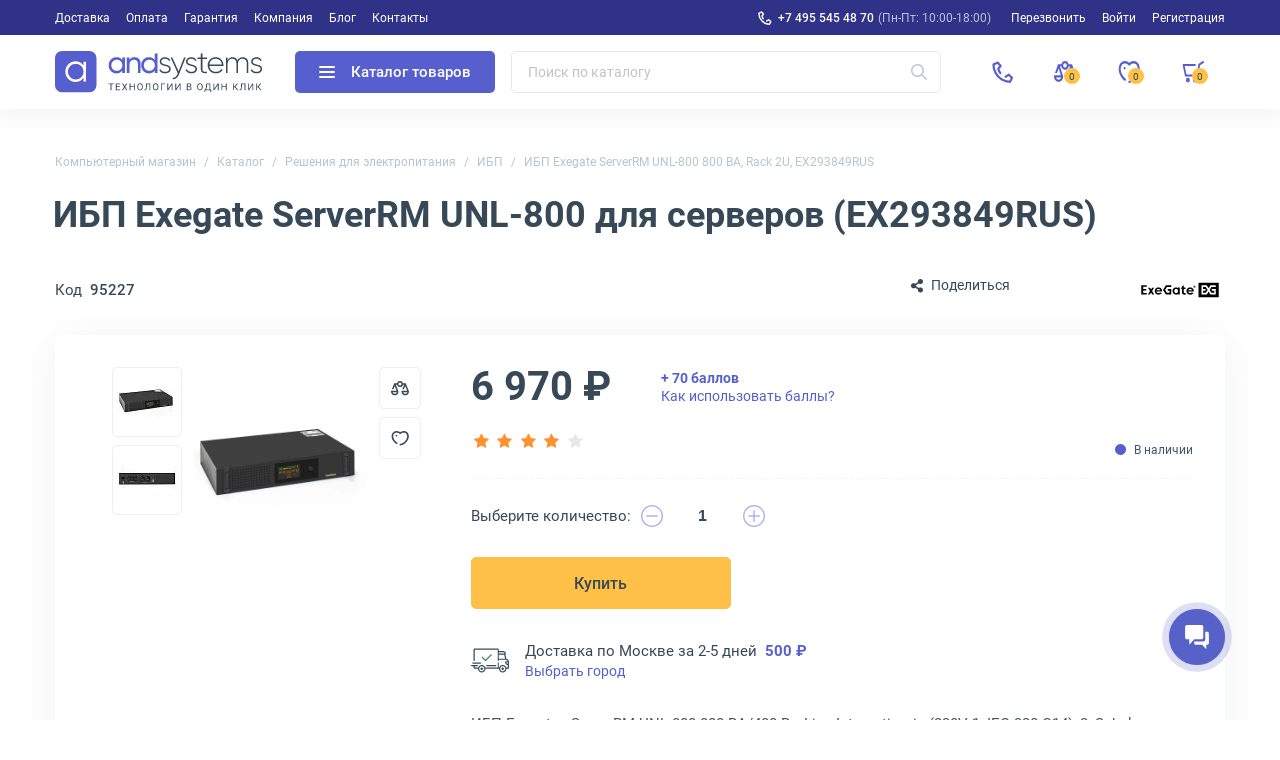

--- FILE ---
content_type: text/html; charset=UTF-8
request_url: https://andpro.ru/catalog/power_supply/ups/ibp_exegate_serverrm_unl_800_800va_rack_2u_ex293849rus/
body_size: 25674
content:
<!DOCTYPE html>
<html xml:lang='ru' lang='ru' xmlns="http://www.w3.org/1999/xhtml" prefix="og: //ogp.me/ns#">
	<head>
		<title>Купить ИБП Exegate ServerRM UNL-800 в Москве (EX293849RUS)</title>
		<meta name="description" content="ИБП Exegate UNL-800 800 ВА – защита серверов! Доставка по Москве и РФ. Закажите!" />
				<link rel="canonical" href="https://andpro.ru/catalog/power_supply/ups/ibp_exegate_serverrm_unl_800_800va_rack_2u_ex293849rus/" />
		<script data-skip-moving="true">(function(w, d, n) {var cl = "bx-core";var ht = d.documentElement;var htc = ht ? ht.className : undefined;if (htc === undefined || htc.indexOf(cl) !== -1){return;}var ua = n.userAgent;if (/(iPad;)|(iPhone;)/i.test(ua)){cl += " bx-ios";}else if (/Windows/i.test(ua)){cl += ' bx-win';}else if (/Macintosh/i.test(ua)){cl += " bx-mac";}else if (/Linux/i.test(ua) && !/Android/i.test(ua)){cl += " bx-linux";}else if (/Android/i.test(ua)){cl += " bx-android";}cl += (/(ipad|iphone|android|mobile|touch)/i.test(ua) ? " bx-touch" : " bx-no-touch");cl += w.devicePixelRatio && w.devicePixelRatio >= 2? " bx-retina": " bx-no-retina";if (/AppleWebKit/.test(ua)){cl += " bx-chrome";}else if (/Opera/.test(ua)){cl += " bx-opera";}else if (/Firefox/.test(ua)){cl += " bx-firefox";}ht.className = htc ? htc + " " + cl : cl;})(window, document, navigator);</script>


<link href="/bitrix/js/ui/design-tokens/dist/ui.design-tokens.min.css?173676911823463" type="text/css" rel="stylesheet"/>


<link href="/local/templates/new/css/tiny-slider.min.css?16055520962010" type="text/css" rel="stylesheet"/>
<link href="/local/templates/new/css/catalog.min.css?176891325734329" type="text/css" rel="stylesheet"/>
<link href="/local/templates/new/css/font-awesome.min.css?160555209630639" type="text/css" rel="stylesheet"/>
<link href="/local/templates/new/components/andpro/catalog.element/main/style.min.css?1736769120182" type="text/css" rel="stylesheet"/>
<link href="/local/templates/new/css/lightbox.min.css?16317087422317" type="text/css" rel="stylesheet"/>
<link href="/local/templates/new/css/news.min.css?173676912017515" type="text/css" rel="stylesheet"/>
<link href="/local/templates/new/css/content.min.css?173676912019227" type="text/css" rel="stylesheet"/>
<link href="/local/templates/new/css/font-roboto.min.css?16055520967787" type="text/css" rel="stylesheet" data-template-style="true"/>
<link href="/local/templates/new/css/main.min.css?17556063975551" type="text/css" rel="stylesheet" data-template-style="true"/>
<link href="/local/templates/new/css/form.min.css?173676912022414" type="text/css" rel="stylesheet" data-template-style="true"/>
<link href="/local/templates/new/css/headfoot.min.css?175248435936135" type="text/css" rel="stylesheet" data-template-style="true"/>
<link href="/local/templates/new/components/andpro/basket/main/basket.min.css?173676912017936" type="text/css" rel="stylesheet" data-template-style="true"/>
<link href="/local/templates/new/components/andpro/breadcrumb/new/breadcrumb.min.css?17367691201674" type="text/css" rel="stylesheet" data-template-style="true"/>
<link href="/local/templates/new/components/andpro/catalog.element/main/product.min.css?175205138028884" type="text/css" rel="stylesheet" data-template-style="true"/>
<link href="/local/templates/new/components/andpro/catalog.element/main/style.min.css?1736769120182" type="text/css" rel="stylesheet" data-template-style="true"/>
		







<style>.edost_I2_L1 path { opacity: 0.1; stroke: var(--edost_color, #0087ff); stroke-width: 24; stroke-linecap: round; animation: edost_I2_L1 1.2s linear infinite; } @keyframes edost_I2_L1 { 0% { opacity: 1; } 100% { opacity: 0.1; } } :root { --edost_color: #27b; }</style>
<meta property="og:url" content="https://andpro.ru/catalog/power_supply/ups/ibp_exegate_serverrm_unl_800_800va_rack_2u_ex293849rus/" />
<meta property="og:title" content="ИБП Exegate ServerRM UNL-800 800 ВА, Rack 2U, EX293849RUS" />
<meta property="og:description" content="&lt;b&gt;ИБП Exegate ServerRM UNL-800 EX293849RUS&lt;/b&gt; – надежное решение для серверов в Москве. Мощность &lt;b&gt;800 ВА/480 Вт&lt;/b&gt; для сетевого оборудования. &lt;b&gt;Line-Interactive&lt;/b&gt; технология защищает от перебоев. &lt;br&gt;&lt;br&gt;&lt;/p&gt;&lt;h3 style=&quot;font-weight: 500;font-size: 18px;&quot;&gt; Почему выбирают UNL-800&lt;/h3&gt;&lt;p class=&quot;itempage-info__text&quot;&gt;&lt;br&gt;&lt;/p&gt;&lt;ul&gt;&lt;li&gt; &lt;b&gt;2xSchuko, 3xIEC-320 C13&lt;/b&gt; для подключения.&lt;/li&gt;&lt;br&gt;&lt;li&gt; &lt;b&gt;LCD-дисплей&lt;/b&gt; для контроля.&lt;/li&gt;&lt;br&gt;&lt;li&gt; &lt;b&gt;Rack 2U&lt;/b&gt; дизайн, черный цвет.&lt;/li&gt;&lt;/ul&gt;&lt;p class=&quot;itempage-info__text&quot;&gt;&lt;br&gt;&lt;br&gt;Закажите в Москве с доставкой по РФ. Exegate для бизнеса!&lt;br&gt;&lt;br&gt;&lt;h3 style=&quot;font-weight: 500;font-size: 18px;&quot;&gt;FAQ&lt;/h3&gt;&lt;br&gt;&lt;p class=&quot;itempage-info__text&quot;&gt;&lt;b&gt;Подходит ли UNL-800 для серверов?&lt;/b&gt;&lt;br&gt;Да, для серверов и сетевой техники.&lt;br&gt;&lt;br&gt;&lt;b&gt;Есть ли дисплей?&lt;/b&gt;&lt;br&gt;Да, LCD для мониторинга.&lt;br&gt;&lt;br&gt;&lt;b&gt;Гарантия на ИБП?&lt;/b&gt;&lt;br&gt;Да, от Exegate.&lt;/p&gt;" />
<meta property="og:image" content="https://andpro.ru/upload/iblock/db7/58g1rn9w2h894p1vcx0bp82f95ohuxl4/f9e3a97b_e361_11ed_813a_001e67d1aaeb_f9e3a9b5_e361_11ed_813a_001e67d1aaeb.jpg" />
<meta property="og:type" content="website" />
<meta property="og:locale" content="ru_RU" />
<meta property="og:site_name" content="andpro.ru" />



				<meta name="viewport" content="width=device-width, initial-scale=1.0">
	 	<meta http-equiv="Content-Type" content="text/html; charset=UTF-8">
		<meta name="HandheldFriendly" content="true">
		<meta name="apple-mobile-web-app-capable" content="yes">
		<meta name="apple-mobile-web-app-title" content="Andpro.ru">
		<meta name="application-name" content="Andpro.ru">
		<meta name="SKYPE_TOOLBAR" content="SKYPE_TOOLBAR_PARSER_COMPATIBLE">
		<link rel="manifest" href="/site.webmanifest">
		
		<meta nmae="apple-mobile-web-app-status-bar-style" content="black">
		<meta name="msapplication-TileColor" content="#348c4f">
		<meta name="theme-color" content="#ffffff">
		<link rel="apple-touch-icon" sizes="180x180" href="/apple-touch-icon.png?v=ce5452be">
		<link rel="icon" type="image/x-icon" href="/logo-andsystems-color-icon-yellow.svg?v=ce5452be">
		<link rel="icon" type="image/svg" sizes="60x60" href="/logo-andsystems-color-icon-yellow.svg?v=ce5452be">
		<link rel="icon" type="image/png" sizes="32x32" href="/favicon-32x32.png?v=ce5452be">
		<link rel="icon" type="image/png" sizes="16x16" href="/favicon-16x16.png?v=ce5452be">
		<link rel="mask-icon" href="/safari-pinned-tab.svg?v=ce5452be" color="#348c4f">
		<link rel="shortcut icon" type="image/png" href="/favicon.png?v=ce5452be">
		<link rel="preload" href="/local/templates/new/fonts/roboto/KFOlCnqEu92Fr1MmEU9fBBc4.woff2" as="font" type="font/woff2" crossorigin="anonymous">
		<link rel="preload" href="/local/templates/new/fonts/roboto/KFOmCnqEu92Fr1Mu5mxKOzY.woff2" as="font" type="font/woff2" crossorigin="anonymous">
		<link rel="preload" href="/local/templates/new/fonts/roboto/KFOlCnqEu92Fr1MmWUlfABc4EsA.woff2" as="font" type="font/woff2" crossorigin="anonymous">
		<link rel="preload" href="/local/templates/new/fonts/roboto/KFOmCnqEu92Fr1Mu4mxK.woff2" as="font" type="font/woff2" crossorigin="anonymous">
		<link rel="preload" href="/local/templates/new/fonts/roboto/KFOlCnqEu92Fr1MmWUlfBBc4.woff2" as="font" type="font/woff2" crossorigin="anonymous">
		<link rel="preload" href="/local/templates/new/fonts/roboto/KFOlCnqEu92Fr1MmEU9fABc4EsA.woff2" as="font" type="font/woff2" crossorigin="anonymous">
		<link rel="preload" href="/local/templates/new/fonts/roboto/KFOlCnqEu92Fr1MmWUlfChc4EsA.woff2" as="font" type="font/woff2" crossorigin="anonymous">
								<script data-skip-moving="true"> (function(m,e,t,r,i,k,a){m[i]=m[i]||function(){(m[i].a=m[i].a||[]).push(arguments)};m[i].l=1*new Date();k=e.createElement(t),a=e.getElementsByTagName(t)[0],k.async=1,k.src=r,a.parentNode.insertBefore(k,a)}) (window, document,"script","https://mc.yandex.ru/metrika/tag.js","ym");ym(36947620,"init",{clickmap:false,trackLinks:true,accurateTrackBounce:true,trackHash:true,ecommerce:"dataLayer"});</script>
		<script data-skip-moving="true">(function(w,d,s,l,i){w[l]=w[l]||[];w[l].push({'gtm.start':new Date().getTime(),event:'gtm.js'});var f=d.getElementsByTagName(s)[0],j=d.createElement(s),dl=l!='dataLayer'?'&l='+l:'';j.async=1;j.src='https://www.googletagmanager.com/gtm.js?id='+i+dl;f.parentNode.insertBefore(j,f);})(window,document,'script','dataLayer','GTM-PG362M8');</script>
	<meta name="p:domain_verify" content="71e245d1db877c02b69dd04cfcad0c3f"/>
	</head>
	<body>
		<noscript><div><img src="https://mc.yandex.ru/watch/36947620" style="position:absolute;left:-9999px" alt="ym"></div></noscript>
		<noscript><iframe src="https://www.googletagmanager.com/ns.html?id=GTM-PG362M8" height="0" width="0" style="display:none;visibility:hidden"></iframe></noscript>

				<div class="wrapper">
				
	<div class="header-top">
		<div class="container">
			<div class="header-top__row">
				<ul class="header-top__menu">
																							<li><a href="/help/delivery/">Доставка</a></li>
																	<li><a href="/help/payment/">Оплата</a></li>
																	<li><a href="/help/warranty/">Гарантия</a></li>
																	<li><a href="/company/">Компания</a></li>
																	<li><a href="/blog/">Блог</a></li>
																	<li><a href="/contacts/">Контакты</a></li>
									</ul>
				<ul class="header-top__menu --right">
					<li class="--phone"><a rel="nofollow" href="tel:+74955454870" class="header-top__phone first">+7 495 545 48 70</a><span>(Пн-Пт: 10:00-18:00)</span></li>
					<li class='call-back-button top' fid="6"><span id='call-back-span'>Перезвонить</span></li>
					<li><a rel="nofollow" class="--login" href="/personal/">Войти</a></li>
					<li><a rel="nofollow" class="--register" href="/personal/registration.php">Регистрация</a></li>
				</ul>
			</div>
		</div>
	</div>


			<header class="header">
				<div class="header__cont">
					<div class="container">
						<div class="header__row">
							<div class="header__menu-btn">
								<div class="header__burger-line"></div>
								<div class="header__burger-line"></div>
								<div class="header__burger-line"></div>
							</div>
							<a class="header__logo-link" href="/" title="Магазин компьютерной техники AND-Systems"><img alt="Магазин компьютерной техники AND-Systems" src="/local/templates/new/img/logo.svg" class="header__logo"></a>
							<div class="header__cat-btn empty">
								<div class="nwheader-cat-burger">
									<div class="nwheader-cat-burger__line"></div>
									<div class="nwheader-cat-burger__line"></div>
									<div class="nwheader-cat-burger__line"></div>
								</div>
								Каталог товаров							</div>

							<div class="header__search-block">
								<form action="/catalog/">
	<div class="form-box">
		<button class="search-btn" aria-label="Искать"></button>
		<input style="color:#4A5973" type="text" class="form-control search-form" placeholder="Поиск по каталогу" name="q" value="" autocomplete="off" />
		<input type="submit" value="Поиск" hidden />
	</div>
</form>
<div class="nwheader-search --hide" path="/catalog/power_supply/ups/ibp_exegate_serverrm_unl_800_800va_rack_2u_ex293849rus/" minqlen="2"></div>							</div>

							<div class="header__rightbox">
								<a title="Позвонить" class="call-btn" href="tel:+74955454870"></a>
								<div class="header-btn compare" onclick="redirectPath('/catalog/compare.php')">
									<span class="header-badge" data-href="/catalog/compare.php"  title="Сравнение товаров" data-ids="[]">
										0									</span>
								</div>
								<div class="header-btn delay" title="Отложенные"><span class="header-badge"></span></div>
								<div class="header-btn basket" title="Корзина"><span class="header-badge"></span></div>
							</div>
						</div>
					</div>
				</div>
				<div class="nwheader-cat --hide">
					<div class="nwheader-cat__container">
						<div class="nwheader-cat__col --category">
	<ul class="nwheader-cat__menu">
			<li>
			<a class="catmenu-link --personalnye_kompyutery" href="/catalog/personalnye_kompyutery/" data-id="2468">
				Компьютерная техника			</a>
							<ul class='catmenu-delete'>
											<li><a href="/catalog/personalnye_kompyutery/pc/">Стационарные ПК</a></li>
											<li><a href="/catalog/personalnye_kompyutery/monoblock/">Моноблоки</a></li>
											<li><a href="/catalog/personalnye_kompyutery/workstations/">Рабочие станции</a></li>
									</ul>
					</li>
			<li>
			<a class="catmenu-link --notebooks_accessories" href="/catalog/notebooks_accessories/" data-id="220">
				Мобильные устройства			</a>
							<ul class='catmenu-delete'>
											<li><a href="/catalog/notebooks_accessories/notebooks/">Ноутбуки</a></li>
											<li><a href="/catalog/notebooks_accessories/planshety/">Планшеты</a></li>
											<li><a href="/catalog/notebooks_accessories/laptop_battery/">Аккумуляторы для ноутбуков</a></li>
											<li><a href="/catalog/notebooks_accessories/power_adapters/">Зарядные устройства для ноутбуков</a></li>
											<li><a href="/catalog/notebooks_accessories/dockstations/">Док-станции для ноутбуков</a></li>
											<li><a href="/catalog/notebooks_accessories/laptop_bag/">Сумки для ноутбуков</a></li>
											<li><a href="/catalog/notebooks_accessories/else_accessories/">Аксессуары для мобильных устройств</a></li>
									</ul>
					</li>
			<li>
			<a class="catmenu-link --power_supply" href="/catalog/power_supply/" data-id="140">
				Решения для электропитания			</a>
							<ul class='catmenu-delete'>
											<li><a href="/catalog/power_supply/ups/">ИБП</a></li>
											<li><a href="/catalog/power_supply/battery/">Аккумуляторы для ИБП</a></li>
											<li><a href="/catalog/power_supply/pdu/">Системы распределения питания</a></li>
											<li><a href="/catalog/power_supply/voltage_regulator/">Стабилизаторы напряжения</a></li>
											<li><a href="/catalog/power_supply/surge_protector/">Сетевые фильтры</a></li>
											<li><a href="/catalog/power_supply/batarei_dlya_dezhurnykh_sistem/">Батареи для аварийного питания</a></li>
											<li><a href="/catalog/power_supply/ups_options/">Аксессуары и опции для ИБП</a></li>
									</ul>
					</li>
			<li>
			<a class="catmenu-link --orgtekhnika" href="/catalog/orgtekhnika/" data-id="231">
				Офисная техника			</a>
							<ul class='catmenu-delete'>
											<li><a href="/catalog/orgtekhnika/printers/">Принтеры</a></li>
											<li><a href="/catalog/orgtekhnika/mfu/">МФУ</a></li>
											<li><a href="/catalog/orgtekhnika/scanners/">Сканеры</a></li>
											<li><a href="/catalog/orgtekhnika/perepletchiki/">Переплетчики</a></li>
											<li><a href="/catalog/orgtekhnika/laminatory/">Ламинаторы</a></li>
											<li><a href="/catalog/orgtekhnika/plenka_dlya_laminirovaniya/">Пленка для ламинирования</a></li>
											<li><a href="/catalog/orgtekhnika/unichtozhiteli_bumagi/">Уничтожители бумаги</a></li>
											<li><a href="/catalog/orgtekhnika/supplies/">Расходные материалы для принтеров и МФУ</a></li>
											<li><a href="/catalog/orgtekhnika/paper/">Офисная бумага</a></li>
											<li><a href="/catalog/orgtekhnika/printing_options/">Аксессуары для принтеров и МФУ</a></li>
									</ul>
					</li>
			<li>
			<a class="catmenu-link --servers" href="/catalog/servers/" data-id="193">
				Серверное оборудование			</a>
							<ul class='catmenu-delete'>
											<li><a href="/catalog/servers/server/">Серверы</a></li>
											<li><a href="/catalog/computer_hardware/cases/filter/naznachenie-is-servernyy/apply/">Серверные корпуса</a></li>
											<li><a href="/catalog/computer_hardware/cpu/filter/primenenie-is-dlya-servera/apply/">Серверные процессоры</a></li>
											<li><a href="/catalog/computer_hardware/memory_ram/filter/primenenie-is-servernaya/apply/">Серверная память</a></li>
											<li><a href="/catalog/computer_hardware/hdd/filter/naznachenie-is-servernye/apply/">Серверные HDD</a></li>
											<li><a href="/catalog/computer_hardware/ssd/filter/naznachenie-is-servernye/apply/">Серверные SSD</a></li>
											<li><a href="/catalog/computer_hardware/nic/filter/naznachenie-is-servernye/apply/">Серверные сетевые карты</a></li>
											<li><a href="/catalog/computer_hardware/bloki_pitaniya/filter/naznachenie-is-servernyy/apply/">Серверные блоки питания</a></li>
											<li><a href="/catalog/computer_hardware/controllers/">RAID-контроллеры</a></li>
											<li><a href="/catalog/computer_hardware/cpu_cooling/filter/naznachenie-is-servernye/apply/">Серверные кулеры</a></li>
											<li><a href="/catalog/servers/optsii_dlya_raid_kontrollerov/">Аксессуары для RAID-контроллеров</a></li>
											<li><a href="/catalog/computer_hardware/motherboards/filter/naznachenie-is-servernye/apply/">Серверные материнские платы</a></li>
											<li><a href="/catalog/computer_hardware/vga_cards/filter/naznachenie-is-servernye/apply/">Графические ускорители</a></li>
											<li><a href="/catalog/servers/details_for_servers/">Аксессуары для серверов</a></li>
									</ul>
					</li>
			<li>
			<a class="catmenu-link --monitors_projectors" href="/catalog/monitors_projectors/" data-id="225">
				Мониторы и проекторы			</a>
							<ul class='catmenu-delete'>
											<li><a href="/catalog/monitors_projectors/monitors/">Мониторы</a></li>
											<li><a href="/catalog/monitors_projectors/paneli/">ЖК-панели</a></li>
											<li><a href="/catalog/monitors_projectors/projectors/">Проекторы</a></li>
											<li><a href="/catalog/monitors_projectors/accessories_monitors/">Аксессуары для дисплеев</a></li>
											<li><a href="/catalog/monitors_projectors/ekrany/">Экраны для проекторов</a></li>
											<li><a href="/catalog/monitors_projectors/televizory/">Телевизоры</a></li>
									</ul>
					</li>
			<li>
			<a class="catmenu-link --soft" href="/catalog/soft/" data-id="266">
				Программное обеспечение			</a>
					</li>
			<li>
			<a class="catmenu-link --phones" href="/catalog/phones/" data-id="264">
				Телефоны			</a>
							<ul class='catmenu-delete'>
											<li><a href="/catalog/phones/ip_phones/">IP-телефоны</a></li>
											<li><a href="/catalog/phones/dect/">DECT-телефоны</a></li>
											<li><a href="/catalog/phones/cord_phones/">Проводные телефоны</a></li>
											<li><a href="/catalog/phones/optsii_1/">Аксессуары для телефонов</a></li>
									</ul>
					</li>
			<li>
			<a class="catmenu-link --avtomaticheskaya_identifikatsiya" href="/catalog/avtomaticheskaya_identifikatsiya/" data-id="675">
				Оборудование для идентификации товаров			</a>
							<ul class='catmenu-delete'>
											<li><a href="/catalog/avtomaticheskaya_identifikatsiya/skanery_shtrikhkodov/">Сканеры штрих-кодов</a></li>
											<li><a href="/catalog/avtomaticheskaya_identifikatsiya/printery_etiketok/">Принтеры этикеток</a></li>
											<li><a href="/catalog/avtomaticheskaya_identifikatsiya/mobilnye_kompyutery/">Терминалы для сбора данных</a></li>
											<li><a href="/catalog/avtomaticheskaya_identifikatsiya/krasyashchaya_lenta/">Красящие ленты для принтеров этикеток</a></li>
											<li><a href="/catalog/avtomaticheskaya_identifikatsiya/optsii_dlya_printerov_etiketok/">Аксессуары для принтеров этикеток</a></li>
									</ul>
					</li>
			<li>
			<a class="catmenu-link --computer_hardware" href="/catalog/computer_hardware/" data-id="145">
				Комплектующие для ПК			</a>
							<ul class='catmenu-delete'>
											<li><a href="/catalog/computer_hardware/motherboards/">Материнские платы</a></li>
											<li><a href="/catalog/computer_hardware/cpu/">Процессоры</a></li>
											<li><a href="/catalog/computer_hardware/vga_cards/">Видеокарты</a></li>
											<li><a href="/catalog/computer_hardware/memory_ram/">Оперативная память</a></li>
											<li><a href="/catalog/computer_hardware/ssd/">SSD накопители</a></li>
											<li><a href="/catalog/computer_hardware/hdd/">Жесткие диски HDD</a></li>
											<li><a href="/catalog/computer_hardware/cases/">Корпуса для компьютеров</a></li>
											<li><a href="/catalog/computer_hardware/controllers/">Серверные контроллеры</a></li>
											<li><a href="/catalog/computer_hardware/nic/">Сетевые карты</a></li>
											<li><a href="/catalog/computer_hardware/bloki_pitaniya/">Блоки питания для компьютеров</a></li>
											<li><a href="/catalog/computer_hardware/opticheskie_privody/">Оптические приводы</a></li>
											<li><a href="/catalog/computer_hardware/case_fan/">Вентиляторы для компьютеров</a></li>
											<li><a href="/catalog/computer_hardware/cpu_cooling/">Кулеры для процессоров</a></li>
											<li><a href="/catalog/computer_hardware/zvukovye_karty/">Звуковые карты</a></li>
											<li><a href="/catalog/computer_hardware/adapters/">Кабели и переходники для компьютеров</a></li>
											<li><a href="/catalog/computer_hardware/prochie_optsii_dlya_pk/">Интерфейсные платы и адаптеры</a></li>
									</ul>
					</li>
			<li>
			<a class="catmenu-link --network" href="/catalog/network/" data-id="242">
				Сетевое оборудование			</a>
							<ul class='catmenu-delete'>
											<li><a href="/catalog/network/switch/">Коммутаторы</a></li>
											<li><a href="/catalog/network/marshrutizatory/">Маршрутизаторы</a></li>
											<li><a href="/catalog/network/routers/">Wi-Fi роутеры</a></li>
											<li><a href="/catalog/network/firewall/">Межсетевые экраны</a></li>
											<li><a href="/catalog/network/mediaconverters/">Медиаконвертеры</a></li>
											<li><a href="/catalog/network/access_point/">Точки доступа Wi-Fi</a></li>
											<li><a href="/catalog/network/antennas/">Антенны для Wi-Fi оборудования</a></li>
											<li><a href="/catalog/network/rasshiriteli_wifi/">Усилители Wi-Fi сигнала</a></li>
											<li><a href="/catalog/network/powerline/">Powerline-адаптеры</a></li>
											<li><a href="/catalog/network/switch_modules/">Модули для коммутаторов</a></li>
											<li><a href="/catalog/network/transceivers/">Трансиверы</a></li>
											<li><a href="/catalog/network/net_instrument/">Инструменты для СКС</a></li>
											<li><a href="/catalog/network/kvm_pereklyuchateli_konsoli/">KVM оборудование</a></li>
											<li><a href="/catalog/network/optsii/">Аксессуары для KVM</a></li>
											<li><a href="/catalog/network/poe_aksessuary/">POE аксессуары</a></li>
									</ul>
					</li>
			<li>
			<a class="catmenu-link --peripherals" href="/catalog/peripherals/" data-id="622">
				Периферийные устройства			</a>
							<ul class='catmenu-delete'>
											<li><a href="/catalog/peripherals/keyboards/">Клавиатуры</a></li>
											<li><a href="/catalog/peripherals/mouse/">Мыши</a></li>
											<li><a href="/catalog/peripherals/combo/">Комплекты клавиатур и мышей</a></li>
											<li><a href="/catalog/peripherals/veb_kamery/">Веб-камеры</a></li>
											<li><a href="/catalog/peripherals/kolonki/">Компьютерные колонки</a></li>
											<li><a href="/catalog/peripherals/garnitury_naushniki/">Наушники</a></li>
											<li><a href="/catalog/peripherals/external_drives/">Внешние диски</a></li>
											<li><a href="/catalog/peripherals/mobile_power/">Портативные зарядные устройства</a></li>
											<li><a href="/catalog/peripherals/usb_khaby/">USB-хабы</a></li>
											<li><a href="/catalog/peripherals/aksessuary_dlya_graficheskikh_planshetov/">Аксессуары для графических планшетов</a></li>
											<li><a href="/catalog/peripherals/graficheskie_planshety/">Графические планшеты</a></li>
											<li><a href="/catalog/peripherals/vneshnie_korpusy_dlya_hdd_ssd/">Корпуса для дисков</a></li>
											<li><a href="/catalog/peripherals/memory_card/">Карты памяти</a></li>
											<li><a href="/catalog/peripherals/usb_drive/">Флешки</a></li>
									</ul>
					</li>
			<li>
			<a class="catmenu-link --mounting_hardware" href="/catalog/mounting_hardware/" data-id="182">
				Монтажное телекоммуникационное оборудование			</a>
							<ul class='catmenu-delete'>
											<li><a href="/catalog/mounting_hardware/rack/">Телекоммуникационные шкафы</a></li>
											<li><a href="/catalog/mounting_hardware/shelfes/">Полки для телекоммуникационных шкафов</a></li>
											<li><a href="/catalog/mounting_hardware/fan_modules/">Модули вентиляторные</a></li>
											<li><a href="/catalog/mounting_hardware/organaizer/">Кабельные органайзеры</a></li>
											<li><a href="/catalog/mounting_hardware/sensors/">Системы мониторинга микроклимата для шкафов</a></li>
											<li><a href="/catalog/mounting_hardware/patch_panels/">Патч-панели</a></li>
											<li><a href="/catalog/mounting_hardware/kommutatsionnye_moduli/">Коммутационные модули</a></li>
											<li><a href="/catalog/mounting_hardware/rack_stuff/">Аксессуары для телекоммуникационных шкафов</a></li>
									</ul>
					</li>
			<li>
			<a class="catmenu-link --storage" href="/catalog/storage/" data-id="235">
				Хранилища данных			</a>
							<ul class='catmenu-delete'>
											<li><a href="/catalog/storage/sistemy-khraneniya-dannykh/">Системы хранения данных</a></li>
											<li><a href="/catalog/storage/tape_storage/">Ленточные библиотеки</a></li>
											<li><a href="/catalog/storage/tape_drives/">Ленточные стримеры</a></li>
											<li><a href="/catalog/storage/optsii_dlya_nastolnykh_sistem/">Аксессуары для хранилищ данных</a></li>
											<li><a href="/catalog/storage/tape_drive/">Ленточные кассеты LTO</a></li>
											<li><a href="/catalog/computer_hardware/hdd/filter/naznachenie-is-dlya-sistemy-hraneniya/apply/">HDD для хранилищ данных</a></li>
											<li><a href="/catalog/computer_hardware/ssd/filter/naznachenie-is-dlya-sistemy-hraneniya/apply/">SSD для хранилищ данных</a></li>
									</ul>
					</li>
			<li>
			<a class="catmenu-link --bezopasnost_okhrannye_sistemy" href="/catalog/bezopasnost_okhrannye_sistemy/" data-id="678">
				Системы безопасности			</a>
							<ul class='catmenu-delete'>
											<li><a href="/catalog/bezopasnost_okhrannye_sistemy/videonablyudenie/">Камеры видеонаблюдения</a></li>
											<li><a href="/catalog/bezopasnost_okhrannye_sistemy/videoregistratori/">IP видеорегистраторы</a></li>
											<li><a href="/catalog/computer_hardware/hdd/filter/naznachenie-is-dlya-sistem-videonablyudeniya/apply/">Жесткие диски для видеонаблюдения</a></li>
											<li><a href="/catalog/bezopasnost_okhrannye_sistemy/datchiki_bezopasnosti/">Датчики безопасности</a></li>
											<li><a href="/catalog/bezopasnost_okhrannye_sistemy/domofoniya/">Домофоны и вызывные панели</a></li>
											<li><a href="/catalog/bezopasnost_okhrannye_sistemy/optsii_dlya_sistem_bezopasnosti/">Аксессуары для систем безопасности</a></li>
											<li><a href="/catalog/bezopasnost_okhrannye_sistemy/umnyy_dom/">Компоненты умного дома</a></li>
									</ul>
					</li>
			<li>
			<a class="catmenu-link --promyshlennoe_oborudovanie" href="/catalog/promyshlennoe_oborudovanie/" data-id="2436">
				Промышленное сетевое оборудование			</a>
							<ul class='catmenu-delete'>
											<li><a href="/catalog/network/switch/filter/promyshlennyy-is-da/apply/">Промышленные коммутаторы</a></li>
											<li><a href="/catalog/promyshlennoe_oborudovanie/preobrazovateli_signala/">Серверы последовательных интерфейсов</a></li>
											<li><a href="/catalog/computer_hardware/bloki_pitaniya/filter/naznachenie-is-dlya-promyshlennogo-pk-or-promyshlennyy/apply/">Блоки питания промышленного класса</a></li>
											<li><a href="/catalog/network/mediaconverters/filter/promyshlennyy-is-da/apply/">Медиаконвертеры промышленного типа</a></li>
											<li><a href="/catalog/computer_hardware/ssd/filter/naznachenie-is-promyshlennyy/apply/">Промышленные SSD диски</a></li>
											<li><a href="/catalog/network/transceivers/filter/promyshlennyy-is-da/apply/">Трансиверы для промышленных сетей</a></li>
											<li><a href="/catalog/monitors_projectors/monitors/filter/oblast_primeneniya-is-promyshlennyy/apply/">Мониторы промышленного назначения</a></li>
											<li><a href="/catalog/computer_hardware/memory_ram/filter/promyshlennyy-is-da/apply/">Модули памяти для промышленности</a></li>
									</ul>
					</li>
			<li>
			<a class="catmenu-link --kompyuternaya_mebel" href="/catalog/kompyuternaya_mebel/" data-id="2453">
				Компьютерная мебель для офиса и дома			</a>
							<ul class='catmenu-delete'>
											<li><a href="/catalog/kompyuternaya_mebel/kompyuternye_stulya/">Офисные кресла</a></li>
											<li><a href="/catalog/kompyuternaya_mebel/kompyuternye_stoly/">Компьютерные столы</a></li>
									</ul>
					</li>
			<li>
			<a class="catmenu-link --kabelnaya_produktsiya" href="/catalog/kabelnaya_produktsiya/" data-id="2455">
				Кабели			</a>
							<ul class='catmenu-delete'>
											<li><a href="/catalog/kabelnaya_produktsiya/dac_kabeli/">DAC кабели</a></li>
											<li><a href="/catalog/computer_hardware/adapters/filter/tip_kabelya_3-is-usb-kabel/apply/">Кабели USB</a></li>
											<li><a href="/catalog/computer_hardware/adapters/filter/tip_kabelya_3-is-audiokabel/apply/">Аудиокабели</a></li>
											<li><a href="/catalog/computer_hardware/adapters/filter/tip_kabelya_3-is-video-kabel-or-video-kabel-s-ethernet/apply/">Видеокабели</a></li>
											<li><a href="/catalog/kabelnaya_produktsiya/kabeli_dannykh/">Кабели для передачи данных</a></li>
											<li><a href="/catalog/kabelnaya_produktsiya/kabeli_dlya_kvm_oborudovaniya/">Кабели KVM</a></li>
											<li><a href="/catalog/kabelnaya_produktsiya/kabeli_dlya_antenn/">Антенные кабели</a></li>
											<li><a href="/catalog/kabelnaya_produktsiya/kabeli_dlya_orgtekhniki/">Кабели для офисной техники</a></li>
											<li><a href="/catalog/kabelnaya_produktsiya/kommutatsionnye_kabeli/">Коммутационные кабели</a></li>
											<li><a href="/catalog/kabelnaya_produktsiya/silovye_kabeli/">Кабели питания</a></li>
									</ul>
					</li>
		</ul>
</div>
<div class="nwheader-cat__col --content"></div>	
					</div>
				</div>
					<div class="nwheader-mobile">
		<div class="nwheader-mobile__container">
			<ul class="nwheader-mobile__list">
									<li><a href="/catalog/" class="--active">Каталог</a></li>
									<li><a href="/help/delivery/">Доставка</a></li>
									<li><a href="/help/payment/">Оплата</a></li>
									<li><a href="/help/warranty/">Гарантия</a></li>
									<li><a href="/company/">Компания</a></li>
									<li><a href="/blog/">Блог</a></li>
									<li><a href="/contacts/">Контакты</a></li>
								<li class="--box">
					<a rel="nofollow" class="--login" href="/personal/">Войти</a>					<a rel="nofollow" class="--register" href="/personal/registration.php">Регистрация</a>				</li>
			</ul>
			<div class="nwheader-mobile__footer">
				<div class="nwheader-mobile__phone-link">
					<div class="nwheader-mobile__phone-box">
						<a rel="nofollow" href="tel:+74955454870" class="nwheader-mobile__phone first">+7 495 545 48 70</a>
						<span class="nwheader-mobile__subphone">Пн-Пт: 10:00-18:00</span>
					</div>
				</div>
				<span class='cf-button --default --btn-small call-back-button' fid="6">Перезвонить</span>

			</div>
		</div>
	</div>
				<div class='nwheader-form'></div>
				<div class='nwheader-login'>
									</div>
			</header>
			<div class="nwheader-cart">
								


<div class="nwheader-cart-main basket empty" count="0" data-allprice="0">
	<div class="nwheader-cart__header">
		<span class="nwheader-cart__title">Корзина</span>
		<button class="cf-button --white-outline --mt-16 toggle">Отложенные</button>
		<button class="cf-button --white-outline --ml-auto --clear-btn" disabled>Очистить</button>
		<div class="nwheader-cart__close-cart"></div>
	</div>
	<div class="nwheader-cart__container">
		<div class="nwheader-cart__item-box" id="basket_item_box">
							<div class="emptycart-modal">
					<img loading="lazy" src="/local/templates/new/img/empty-cart.svg" class="emptycart-page__cart-icon" alt="Пустая корзина">
					<P class="emptycart-page__title">В корзине пока ничего нет</P>
					<p class="emptycart-page__text">Вы можете начать свой выбор с нашего каталога товаров или воспользоваться поиском, если ищете что-то конкретное.</p>
					<a href="/catalog/" class="cf-button --primary">Выбрать товары</a>
				</div>				
					</div>
		<div class="nwheader-cart__price-block">
			<div class="nwheader-cart__label">Итоговая стоимость</div>
			<div class="nwheader-cart__price-box">
				<div class="nwheader-cart__total-price"></div>
				<div class="nwheader-cart__bonus">+</div>
				<a href="" target="_blank" class="nwheader-cart__credit empty"></a>
			</div>
		</div>
		<div class="nwheader-cart__control-block">
			
			<div class="nwheader-cart__control-row">
				<button class="cf-button continue --cart-btn --default">Продолжить покупки</button>
				<button class="cf-button toorder --cart-btn --primary --mt-16" onclick="location.href='/order/'">Оформить заказ</button>
			</div>
			<div class="nwheader-cart__link-block"><a href='' class="nwheader-cart__get-link">Получить ссылку</a></div>
		</div>
	</div>
</div>

<div class="nwheader-cart-main delay empty" count="0" data-allprice="0">
	<div class="nwheader-cart__header">
		<span class="nwheader-cart__title">Отложенные</span>
		<button class="cf-button --white-outline --mt-16 toggle">Корзина</button>
		<button class="cf-button --white-outline --ml-auto --clear-btn" disabled>Очистить</button>
		<div class="nwheader-cart__close-cart"></div>
	</div>
	<div class="nwheader-cart__container">
		<div class="nwheader-cart__item-box">
							<div class="emptycart-modal">
					<img loading="lazy" src="/local/templates/new/img/empty-cart.svg" class="emptycart-page__cart-icon" alt="Пустая корзина">
					<P class="emptycart-page__title">В корзине пока ничего нет</P>
					<p class="emptycart-page__text">Вы можете начать свой выбор с нашего каталога товаров или воспользоваться поиском, если ищете что-то конкретное.</p>
					<a href="/catalog/" class="cf-button --primary">Выбрать товары</a>
				</div>	
					</div>
		<div class="nwheader-cart__price-block">
			<div class="nwheader-cart__label">Итого</div>
			<div class="nwheader-cart__price-box">
				<div class="nwheader-cart__total-price"></div>
			</div>
		</div>
		<div class="nwheader-cart__control-block">
			
			<div class="nwheader-cart__control-row">
				<button class="cf-button continue --cart-btn --default">Продолжить покупки</button>
				<button class="cf-button tobasket --cart-btn --primary --mt-16" disabled>Всё в корзину</button>
			</div>
			<div class="nwheader-cart__link-block"><a class="nwheader-cart__get-link" href="">Получить ссылку</a></div>
		</div>
	</div>
</div>			</div>	

			<div class="content-block">
				<div class="container">
					<div class="content-block__head">
						<ul class="breadcrumb"><li class='breadcrumb-item'><a href='/'>Компьютерный магазин</a></li><li class='breadcrumb-item --send-e'><a href='/catalog/'>Каталог</a></li><li class='breadcrumb-item --send-e'><a href='/catalog/power_supply/'>Решения для электропитания</a></li><li class='breadcrumb-item --send-e'><a href='/catalog/power_supply/ups/'>ИБП</a></li><li class='breadcrumb-item --send-e --active'><a href='/catalog/power_supply/ups/ibp_exegate_serverrm_unl_800_800va_rack_2u_ex293849rus/'>ИБП Exegate ServerRM UNL-800 800 ВА, Rack 2U, EX293849RUS</a></li></ul><script type="application/ld+json">{"@context":"http://schema.org","@type":"ElectronicsStore","currenciesAccepted":"RUB","openingHours":"Mo, Tu, We, Th, Fr 10:00-18:00","paymentAccepted":"Credit Card, Bill","priceRange":"$","address":{"@type":"PostalAddress","addressLocality":"Russia, Moscow","addressCountry":"RU","addressRegion":"Moscow","postalCode":125480,"streetAddress":"Turistskaya 33/1"},"telephone":"+7 (495) 545-48-70, 8 (800) 707-78-15","email":"info@andpro.ru","image":"https://andpro.ru/favicon.ico","name":"AND-Systems"}</script>
<script type="application/ld+json">{"@type":"BreadcrumbList","itemListElement":[{"@type":"ListItem","position":1,"item":{"@type":"ListItem","@id":"/","name":"Компьютерный магазин"}},{"@type":"ListItem","position":2,"item":{"@type":"ListItem","@id":"/catalog/","name":"Каталог"}},{"@type":"ListItem","position":3,"item":{"@type":"ListItem","@id":"/catalog/power_supply/","name":"Решения для электропитания"}},{"@type":"ListItem","position":4,"item":{"@type":"ListItem","@id":"/catalog/power_supply/ups/","name":"ИБП"}},{"@type":"ListItem","position":5,"item":{"@type":"ListItem","@id":"/catalog/power_supply/ups/ibp_exegate_serverrm_unl_800_800va_rack_2u_ex293849rus/","name":"ИБП Exegate ServerRM UNL-800 800 ВА, Rack 2U, EX293849RUS"}}]}</script>
						<div id="h1_block">
														<h1 id="pagetitle">
								ИБП Exegate ServerRM UNL-800 для серверов (EX293849RUS)							</h1>
						</div>
					</div><div class="content-block__col">
	
<div class="itempage-head">
	<div class="itempage-head__code">Код<span>95227</span></div>
				<div class="itempage-head__share"><span>Поделиться</span>
		<div class="itempage-items__share">
		<a title="vk" href="https://vk.com/share.php?url=https://andpro.ru/catalog/power_supply/ups/ibp_exegate_serverrm_unl_800_800va_rack_2u_ex293849rus/" target="_blank" rel="nofollow"><img alt="vk" class="item__share" src="/local/templates/new/img/vk.svg"></a>
		<a title="ok" href="https://connect.ok.ru/offer?url=https://andpro.ru/catalog/power_supply/ups/ibp_exegate_serverrm_unl_800_800va_rack_2u_ex293849rus/&title=%D0%98%D0%91%D0%9F+Exegate+ServerRM+UNL-800+800+%D0%92%D0%90%2C+Rack+2U%2C+EX293849RUS" target="_blank" rel="nofollow"><img alt="ok" class="item__share" src="/local/templates/new/img/ok.svg"></a>
		<a title="telegram"	href="https://telegram.me/share/url?url=https://andpro.ru/catalog/power_supply/ups/ibp_exegate_serverrm_unl_800_800va_rack_2u_ex293849rus/&text=%D0%98%D0%91%D0%9F+Exegate+ServerRM+UNL-800+800+%D0%92%D0%90%2C+Rack+2U%2C+EX293849RUS" target="_blank" rel="nofollow"><img alt="telegram" class="item__share" src="/local/templates/new/img/telegram.svg"></a>
		<a title="whatsapp" href="https://wa.me/?text=https://andpro.ru/catalog/power_supply/ups/ibp_exegate_serverrm_unl_800_800va_rack_2u_ex293849rus/" target="_blank" rel="nofollow"><img alt="whatsapp" class="item__share" src="/local/templates/new/img/whatsapp.svg"></a>
	</div>
	</div>
	<a href="/info/brands/exegate/" title="Exegate" class="itempage-head__logo-link"><img src="/upload/iblock/959/exegate_white.svg" class="itempage-head__logo" alt="Exegate"></a>
</div>
<div class="itempage-container"
	data-id="186371"
	data-name="ИБП Exegate ServerRM UNL-800 800 ВА, Rack 2U, EX293849RUS"
	data-price="6970"
	data-brand="Exegate"
	data-sid="142"
>
	<div class="itempage-col">
				<ul class="itempage-slider__control">
							<li onclick="lightbox.start($('.itempage-slider__slide > a[data-pos=0]'))"><img src="/upload/resize_cache/iblock/db7/58g1rn9w2h894p1vcx0bp82f95ohuxl4/60_60_1/f9e3a97b_e361_11ed_813a_001e67d1aaeb_f9e3a9b5_e361_11ed_813a_001e67d1aaeb.jpg" class="itempage-slider__thumb" alt="Фото ИБП Exegate ServerRM UNL-800 800 ВА, Rack 2U, EX293849RUS"></li>
								<li onclick="lightbox.start($('.itempage-slider__slide > a[data-pos=1]'))"><img src="/upload/resize_cache/iblock/61f/vnw29bjwnzg7qyfo4t4lemq06k35duc4/60_60_1/f9e3a97b_e361_11ed_813a_001e67d1aaeb_fda2065f_e361_11ed_813a_001e67d1aaeb.jpg" class="itempage-slider__thumb" alt="Фото-2 ИБП Exegate ServerRM UNL-800 800 ВА, Rack 2U, EX293849RUS"></li>
						</ul>
				<div class="itempage-slider">
										<div class="itempage-slider__slide active_slide">
					<a href="/upload/iblock/db7/58g1rn9w2h894p1vcx0bp82f95ohuxl4/f9e3a97b_e361_11ed_813a_001e67d1aaeb_f9e3a9b5_e361_11ed_813a_001e67d1aaeb.jpg" data-lightbox="slider_image" data-alt="Фото ИБП Exegate ServerRM UNL-800 800 ВА, Rack 2U, EX293849RUS" data-pos="0">
													<img fetchpriority="high" src="/upload/iblock/db7/58g1rn9w2h894p1vcx0bp82f95ohuxl4/f9e3a97b_e361_11ed_813a_001e67d1aaeb_f9e3a9b5_e361_11ed_813a_001e67d1aaeb.jpg" class="itempage-slider__img" alt="Фото ИБП Exegate ServerRM UNL-800 800 ВА, Rack 2U, EX293849RUS">
											</a>
				</div>
							<div class="itempage-slider__slide">
					<a href="/upload/iblock/61f/vnw29bjwnzg7qyfo4t4lemq06k35duc4/f9e3a97b_e361_11ed_813a_001e67d1aaeb_fda2065f_e361_11ed_813a_001e67d1aaeb.jpg" data-lightbox="slider_image" data-alt="Фото-2 ИБП Exegate ServerRM UNL-800 800 ВА, Rack 2U, EX293849RUS" data-pos="1">
											</a>
				</div>
					</div>
		<div class="itempage-controls">
			<button class="itempage-controls__btn --compare"></button>
							<button class="card-btn --like" aria-label="Добавить в отложенные"></button>
				
		</div>
	</div>

	<div class="itempage-content">
							<div class="itempage-content__pricebox">
				<span class="itempage-content__price" title="Цена">
					<span>6 970 ₽</span>
									</span>
				<span class="__price_rub" content="RUB">&nbsp;руб.</span>
				<a href="/company/news/byt_pokupatelem_andpro_ru_ne_tolko_ochen_priyatno_no_i_vygodno/" class="itempage-content__ball"><strong>+ 70 баллов</strong><br>Как использовать баллы?</a>
			</div>
				<div class="itempage-content__row">
			<div class="rating-stars text-center" data-sv="4" data-ajax='{"SESSION_PARAMS":"abcf42275cbf77f66dfebafeb430484b","PAGE_PARAMS":{"ELEMENT_ID":186371},"sessid":"57fbe84765ec2db3f3e3ffe5b6200a5e","AJAX_CALL":"Y","vote":"Y","rating":4,"vote_id":186371,"username":"","FORM_ACTION":"\/local\/components\/andpro\/element.vote\/component.php"}'>
	<ul>
					<li class="star selected" data-val="1">
				<i class="fa fa-star fa-fw"></i>
			</li>
					<li class="star selected" data-val="2">
				<i class="fa fa-star fa-fw"></i>
			</li>
					<li class="star selected" data-val="3">
				<i class="fa fa-star fa-fw"></i>
			</li>
					<li class="star selected" data-val="4">
				<i class="fa fa-star fa-fw"></i>
			</li>
					<li class="star" data-val="5">
				<i class="fa fa-star fa-fw"></i>
			</li>
			</ul>
</div>
			<div>
				<span class="card-stock --yes" data-title="В наличии">В наличии</span>
							</div>
		</div>
					
		<div class="itempage-content__buyblock">
			<div class="notifications_block">
															</div>
			 					<div class="card-quant">
						<span class="card-quant__label">
							<span>Выберите количество:</span>
													</span>
						<div class="card-quant__box">
							<div class="card-quant__btn --minus"></div>
							<ul class="card-quant__num">
								<input type="text" name="card-quant__num" class="card-quant__num-select" value="1" step="1">
							</ul>
							<div class="card-quant__btn --plus"></div>
						</div>
					</div>
													<a href="/catalog/power_supply/ups/ibp_exegate_serverrm_unl_800_800va_rack_2u_ex293849rus/?qty=1&addto_basket=186371"
										class="card-btn --buy" 
						data-title="Купить" 
						data-intitle="В корзине"
						action="buy"					>
				Купить</a>									</div>
							<div class="itempage-content__shipblock" data-path="/local/templates/new/ajax/edost.php" data-size="30|50|50" data-weight="9" data-price="6970" data-send="1">
				<div class="itempage-content__shipinfo --show">
					<span class="itempage-content__shiptext">Доставка по Москве за 2-5 дней <strong>500 ₽</strong></span>
									<div><span class="itempage-content__shiplink">Выбрать город</span></div>
				</div>
				<div class="itempage-content__shipform">
		 			<input type="text" name="CITY_CARD" class="form-control CITY" data-code="CITY" value="">
					<div class='address-select'>
						<div class="select"></div>
					</div>
				</div>
							</div>
				<p class="itempage-content__desc">ИБП Exegate - ServerRM UNL-800 800 ВА/480 Вт, Line-Interactive, in &#40;230V 1xIEC-320 C14&#41;, 2xSchuko, 3xIEC-320 C13, LCD, Rack, 2U, цвет чёрный, EX293849RUS</p>
							<style type="text/css">
				.itempage-dop__text{
					padding-left: 65px;
				}
				.itempage-dop__btn {
					text-align: end;
				}
				@media only screen and (max-width: 767px){
					.itempage-dop {
						align-items: flex-start;
					}
					.itempage-dop__btn {
						margin-left: auto;
						margin-right: auto;
					}
				}
			</style>
					</div>
</div>
<div class="itempage-info">
	<ul class="itempage-info__tabs" style="visibility:hidden;">
					<li data-tab="description"><a href="" class="itempage-info__tab-link --active">Описание</a></li>
					<li data-tab="properties"><a href="#properties" class="itempage-info__tab-link">Характеристики</a></li>
					<li data-tab="reviews"><a href="#reviews" class="itempage-info__tab-link">Отзывы</a></li>
					<li data-tab="support"><a href="#support" class="itempage-info__tab-link">Поддержка</a></li>
					<li data-tab="payment_delivery"><a href="#payment_delivery" class="itempage-info__tab-link">Оплата и доставка</a></li>
					<li data-tab="ask_question"><a href="#ask_question" class="itempage-info__tab-link">Задать вопрос</a></li>
			</ul>
	<div class="itempage-info__tab">
					<div class="itempage-info__block --active" tab="description">
								<h2 class="itempage-info__header">Описание</h2>
								<div class="catalog-footer"><p class="itempage-info__text"><b>ИБП Exegate ServerRM UNL-800 EX293849RUS</b> – надежное решение для серверов в Москве. Мощность <b>800 ВА/480 Вт</b> для сетевого оборудования. <b>Line-Interactive</b> технология защищает от перебоев. <br><br></p><h3 style="font-weight: 500;font-size: 18px;"> Почему выбирают UNL-800</h3><p class="itempage-info__text"><br></p><ul><li> <b>2xSchuko, 3xIEC-320 C13</b> для подключения.</li><br><li> <b>LCD-дисплей</b> для контроля.</li><br><li> <b>Rack 2U</b> дизайн, черный цвет.</li></ul><p class="itempage-info__text"><br><br>Закажите в Москве с доставкой по РФ. Exegate для бизнеса!<br><br><h3 style="font-weight: 500;font-size: 18px;">FAQ</h3><br><p class="itempage-info__text"><b>Подходит ли UNL-800 для серверов?</b><br>Да, для серверов и сетевой техники.<br><br><b>Есть ли дисплей?</b><br>Да, LCD для мониторинга.<br><br><b>Гарантия на ИБП?</b><br>Да, от Exegate.</p></p></div><script type="application/ld+json">{"@context":"http://schema.org","@type":"FAQPage","mainEntity":[{"@type":"Question","name":"Подходит ли UNL-800 для серверов?","acceptedAnswer":{"@type":"Answer","text":"Да, для серверов и сетевой техники."}},{"@type":"Question","name":"Есть ли дисплей?","acceptedAnswer":{"@type":"Answer","text":"Да, LCD для мониторинга."}},{"@type":"Question","name":"Гарантия на ИБП?","acceptedAnswer":{"@type":"Answer","text":"Да, от Exegate."}}]}</script>
							</div>
					<div class="itempage-info__block" tab="properties">
								<h2 class="itempage-info__header">Характеристики</h2>
								<div class="itempage-info__table"><div class="itempage-info__row"><div class="itempage-info__first">Код склада</div><div class="itempage-info__second">95227</div></div><div class="itempage-info__row"><div class="itempage-info__first">Производитель</div><div class="itempage-info__second">Exegate</div></div><div class="itempage-info__row"><div class="itempage-info__first">Модель</div><div class="itempage-info__second">ServerRM UNL-800</div></div><div class="itempage-info__row"><div class="itempage-info__first">Назначение</div><div class="itempage-info__second">для сервера</div></div><div class="itempage-info__row"><div class="itempage-info__first">Тип защиты</div><div class="itempage-info__second">Line-Interactive</div></div><div class="itempage-info__row"><div class="itempage-info__first">Диапазон мощности (ВА)</div><div class="itempage-info__second">до 1000 ВА</div></div><div class="itempage-info__row"><div class="itempage-info__first">Мощность (ВА)</div><div class="itempage-info__second">800 ВА</div></div><div class="itempage-info__row"><div class="itempage-info__first">Диапазон мощности (Вт)</div><div class="itempage-info__second">до 500 Вт</div></div><div class="itempage-info__row"><div class="itempage-info__first">Мощность (Вт)</div><div class="itempage-info__second">480 Вт</div></div><div class="itempage-info__row"><div class="itempage-info__first">Входное напряжение</div><div class="itempage-info__second">230V</div></div><div class="itempage-info__row"><div class="itempage-info__first">Входной разъём</div><div class="itempage-info__second">1xIEC-320 C14</div></div><div class="itempage-info__row"><div class="itempage-info__first">Schuko</div><div class="itempage-info__second">2</div></div><div class="itempage-info__row"><div class="itempage-info__first">IEC-C320 C13</div><div class="itempage-info__second">3</div></div><div class="itempage-info__row"><div class="itempage-info__first">Экран</div><div class="itempage-info__second">да</div></div><div class="itempage-info__row"><div class="itempage-info__first">Интерфейс USB</div><div class="itempage-info__second">да</div></div><div class="itempage-info__row"><div class="itempage-info__first">Стандартное время подзарядки (ч)</div><div class="itempage-info__second">8ч</div></div><div class="itempage-info__row"><div class="itempage-info__first">Сменная батарея</div><div class="itempage-info__second">ExeGate HR 12-9 (12В/9Ач)</div></div><div class="itempage-info__row"><div class="itempage-info__first">Форм-фактор</div><div class="itempage-info__second">Rack</div></div><div class="itempage-info__row"><div class="itempage-info__first">Размер (U)</div><div class="itempage-info__second">2U</div></div><div class="itempage-info__row"><div class="itempage-info__first">Цвет</div><div class="itempage-info__second">чёрный</div></div><div class="itempage-info__row"><div class="itempage-info__first">Высота упаковки (мм)</div><div class="itempage-info__second">300мм</div></div><div class="itempage-info__row"><div class="itempage-info__first">Длина упаковки (мм)</div><div class="itempage-info__second">500мм</div></div><div class="itempage-info__row"><div class="itempage-info__first">Ширина упаковки (мм)</div><div class="itempage-info__second">500мм</div></div><div class="itempage-info__row"><div class="itempage-info__first">Вес брутто (кг)</div><div class="itempage-info__second">9кг</div></div></div>							</div>
					<div class="itempage-info__block" tab="reviews">
								<h2 class="itempage-info__header">Отзывы</h2>
																		<div class="itempage-reviewlist">
					<div class="itempage-review">
				<div class="itempage-review__row">
					<div class="itempage-review__box">
																		<span class="itempage-review__date">13.02.2025</span>
					</div>
					<ul class="itempage-review__rate">
						<li class="itempage-review__star selected"><i class="fa fa-star fa-fw"></i></li><li class="itempage-review__star selected"><i class="fa fa-star fa-fw"></i></li><li class="itempage-review__star selected"><i class="fa fa-star fa-fw"></i></li><li class="itempage-review__star selected"><i class="fa fa-star fa-fw"></i></li>						<li class="itempage-review__star"><i class="fa fa-star fa-fw"></i></li>					</ul>
				</div>
																
					<div class="itempage-review__col">
												<p class="itempage-review__text">Корпус 2U хорошо вписывается в стандартные рельсы, не вызывая проблем при установке. Устройство не слишком шумит, даже под умеренной загрузкой. Время автономии хватает для корректного завершения процессов и сохранения данных при сбоях.</p>
					</div>
							</div>		
					<div class="itempage-review">
				<div class="itempage-review__row">
					<div class="itempage-review__box">
																		<span class="itempage-review__date">24.01.2025</span>
					</div>
					<ul class="itempage-review__rate">
						<li class="itempage-review__star selected"><i class="fa fa-star fa-fw"></i></li><li class="itempage-review__star selected"><i class="fa fa-star fa-fw"></i></li><li class="itempage-review__star selected"><i class="fa fa-star fa-fw"></i></li><li class="itempage-review__star selected"><i class="fa fa-star fa-fw"></i></li>						<li class="itempage-review__star"><i class="fa fa-star fa-fw"></i></li>					</ul>
				</div>
																
					<div class="itempage-review__col">
												<p class="itempage-review__text">Монтажная версия на 800 ВА отлично подходит для небольшой стойки с коммутатором или роутером. Функция стабилизации сглаживает резкие колебания, а переключение на батареи происходит без рывков. Индикаторы помогают следить за состоянием оборудования.</p>
					</div>
							</div>		
					</div>
<p class="itempage-info__text" style="margin-top:24px">Мы будем признательны, если вы оставите свой отзыв и поделитесь с пользователями опытом использования товара.</p>
<div class="itempage-reviewform">
	<form name="reviewpost" action="" method="POST" enctype="multipart/form-data" novalidate="novalidate">
		<input type="hidden" name="review_form_NAME" value="ИБП Exegate ServerRM UNL-800 800 ВА, Rack 2U, EX293849RUS" />
		<div class="itempage-reviewform__row">
			<div class="itempage-reviewform__col">
				<label class="itempage-question__label">Ваше имя</label>
				<input class="form-control" type="text" name="review_form_cliname">
			</div>
		</div>
		<div class="itempage-question__row --pr-0">
			<label class="itempage-question__label">Достоинства</label>
			<textarea class="form-control itempage-question__textarea" rows="4" name="review_form_plus"></textarea>
		</div>
		<div class="itempage-question__row --pr-0">
			<label class="itempage-question__label">Недостатки</label>
			<textarea class="form-control itempage-question__textarea" rows="4" name="review_form_minus"></textarea>
		</div>
		<div class="itempage-question__row --pr-0">
			<label class="itempage-question__label">Комментарий</label>
			<textarea class="form-control itempage-question__textarea" rows="4" name="review_form_comment"></textarea>
		</div>
		<div class="form-box --row-bottom">
	<div data-id="2" data-sec="iwmjpa" data-aurl="/bitrix/components/bitrix/main.userconsent.request/ajax.php" class="form-check accept" onclick="$(this).find('input').prop('checked', !$(this).find('input').prop('checked'));checkFormsInputs($(this).parents('form'));">
		<input class="form-check-input" type="checkbox" value="Y" name="ACCEPT" />
		<label class="form-check-label" for="ACCEPT"><a class="accept" href="/help/accept.php" target='_blanck'>Согласие на обработку персональных данных.</a></label>
	</div>
</div>		<div class="itempage-question__footer">
			<button class="cf-button --flex-btn --default">Отмена</button> 
			<button class="cf-button --flex-btn --primary">Отправить</button>
		</div>
	</form>
</div>
<div class="itempage-reviewform__block">
	<button class="cf-button --flex-btn --primary reviewbtn" type="button">Оставить отзыв</button>
</div>							</div>
					<div class="itempage-info__block" tab="support">
								<h2 class="itempage-info__header">Поддержка</h2>
								<h3>Инструкция по установке ИБП Exegate UNL-800</h3><p class="itempage-info__text">1. <b>Распаковка</b>: Проверьте ИБП, кабель IEC-320 C14.<br>2. <b>Установка</b>: Разместите в стойке 2U.<br>3. <b>Подключение</b>: Подсоедините кабель к розетке 230 В.<br>4. <b>Подключение устройств</b>: Используйте 2xSchuko, 3xIEC-320 C13.<br>5. <b>Запуск</b>: Включите питание, проверьте LCD.<br><b>Совет</b>: Проверяйте батареи через дисплей.</p><script type="application/ld+json">{"@context":"http://schema.org","@type":"HowTo","name":"Инструкция по установке ИБП Exegate UNL-800","step":[{"@type":"HowToStep","position":1,"text":"1. Распаковка: Проверьте ИБП, кабель IEC-320 C14."},{"@type":"HowToStep","position":2,"text":"2. Установка: Разместите в стойке 2U."},{"@type":"HowToStep","position":3,"text":"3. Подключение: Подсоедините кабель к розетке 230 В."},{"@type":"HowToStep","position":4,"text":"4. Подключение устройств: Используйте 2xSchuko, 3xIEC-320 C13."},{"@type":"HowToStep","position":5,"text":"5. Запуск: Включите питание, проверьте LCD."},{"@type":"HowToStep","position":6,"text":"Совет: Проверяйте батареи через дисплей."}]}</script>
							</div>
					<div class="itempage-info__block" tab="payment_delivery">
								<h2 class="itempage-info__header">Оплата и доставка</h2>
								<p class="itempage-info__text">Мы работаем по полной или частичной онлайн предоплате. Доставляем товар в любую точку РФ. Доставка по Москве бесплатная при сумме заказа от 40 000 ₽, или 500 ₽, если сумма заказа меньше. Все цены указаны в рублях и включают НДС 20% (кроме некоторых лицензий на ПО).<br><br>Вы можете произвести оплату на сайте после оформления заказа и одобрения его менеджером следующими способами:<br><br></p><ul class="itempage-info__list">
<li>Банковской картой (Visa, MasterCard, Maestro, МИР).</li>
<li>Через Систему быстрых платежей (СБП) - по QR-коду в мобильном приложении банка.</li>
<li>Банковским переводом для юр. и физ. лиц по выставленному счету.</li>
</ul><p class="itempage-info__text">Вся информация, опубликованная на сайте andpro.ru, в т.ч. цены товаров, описания, характеристики и комплектации не являются публичной офертой, определяемой положениями Статьи 437 Гражданского кодекса РФ и носят исключительно справочный характер. Договор оферты заключается только после подтверждения исполнения заказа сотрудником АНД-Системс.<br><br></p>							</div>
					<div class="itempage-info__block" tab="ask_question">
								<h2 class="itempage-info__header">Задать вопрос</h2>
								<p class="itempage-info__text">Вы можете задать любой интересующий вас вопрос по товару или работе магазина. <br>Наши квалифицированные специалисты обязательно вам помогут.</p>									<div class="itempage-question">
						
	<form  fid="2" name="ASK" action="/catalog/power_supply/ups/ibp_exegate_serverrm_unl_800_800va_rack_2u_ex293849rus/" method="POST" enctype="multipart/form-data"><input type="hidden" name="sessid" id="sessid" value="57fbe84765ec2db3f3e3ffe5b6200a5e" /><input type="hidden" name="WEB_FORM_ID" value="2" />	<input name="PID" type="hidden" value="186371">
	<input name="HIDE_HEADER" type="hidden" value="true">
	<div class="itempage-question__row">
												<div class="itempage-question__col">
					<label class="itempage-question__label">Ваше имя</label>					<input type="text"  class="form-control CLIENT_NAME"  name="form_text_7" value="">				</div>
															<div class="itempage-question__col">
					<label class="itempage-question__label">Контактный телефон (без 8-ки)</label>					<input type="text" class="form-control PHONE" name="form_text_8" value="">				</div>
															<div class="itempage-question__col">
					<label class="itempage-question__label">E-mail</label>					<input type="text"  class="form-control EMAIL"  name="form_email_9" value="" required placeholder="user@example.com" minlength="7">				</div>
																		<input class="form-control PRODUCT" type="hidden" name="form_hidden_11" value="ИБП Exegate ServerRM UNL-800 800 ВА, Rack 2U, EX293849RUS" />															<input class="form-control GA_CLIENTID" type="hidden"  name="form_hidden_40" value="not_set_cookie_ga" />						</div>

			<div class="itempage-question__row --pr-0">
			<label class="itempage-question__label">Вопрос</label>			<textarea class="form-control itempage-question__textarea QUESTION" name="form_textarea_10" rows="4"left  required placeholder="Вопрос"></textarea>		</div>
	
			<div class="captcha-row form-box">
			<div class="captcha-image">
				<img loading="lazy" alt='captcha' src="/bitrix/tools/captcha.php?captcha_sid=0rbvtt1w5blpeyiwnp8l84zv49bxy1di" border="0" />
				<input type="hidden" name="captcha_sid" value="0rbvtt1w5blpeyiwnp8l84zv49bxy1di" />
				<div class="captcha-reload"></div>
			</div>
			<input type="text" class="form-control CAPTCHA" name="captcha_word" minlength="5" maxlength="5" value="" required />
		</div>
		<div class="form-box --row-bottom">
		<div class="form-box --row-bottom">
	<div data-id="2" data-sec="iwmjpa" data-aurl="/bitrix/components/bitrix/main.userconsent.request/ajax.php" class="form-check accept" onclick="$(this).find('input').prop('checked', !$(this).find('input').prop('checked'));checkFormsInputs($(this).parents('form'));">
		<input class="form-check-input" type="checkbox" value="Y" name="ACCEPT" />
		<label class="form-check-label" for="ACCEPT"><a class="accept" href="/help/accept.php" target='_blanck'>Согласие на обработку персональных данных.</a></label>
	</div>
</div>	</div>
	<div class="itempage-question__footer">
		<button type="cancel" class="cf-button --default">Очистить</button>
		<button type="submit" class="cf-button --primary" value="submit" name="web_form_submit">Отправить</button>
	</div>
	</form>
					</div>
											</div>
			</div>
</div>
	<div class="itempage-dopitem" style="visibility:hidden;">
		<div class="itempage-dopitem__row">
			<ul class="itempage-dopitem__tabs">
										<li data-tab="ASSOCIATED"><span class="itempage-dopitem__tab-link --active">Похожие товары</span></li>
								</ul>
			<ul class="itempage-dopitem__controls" tabindex="0">
				<li class="itempage-dopitem__prev" aria-controls="customize" tabindex="-1" data-controls="prev">
					<img loading="lazy" src="/local/templates/new/img/left-arrow.svg" alt="prev">
				</li>
				<li class="itempage-dopitem__next" aria-controls="customize" tabindex="-1" data-controls="next">
					<img loading="lazy" src="/local/templates/new/img/right-arrow.svg" alt="next">
				</li>
			</ul>
		</div>
		<div class="itempage-dopitem__tab">
							<div class="itempage-dopitem__block --active" tab="ASSOCIATED" style="visibility:hidden;">
					<div class="itempage-dopitem__sliderdop ASSOCIATED">
						
		<div class="catalog-card --dop"
		data-id="239777"
		data-pos="0"
		data-name="ИБП Powerman Brick 850 ВА, Brick, 6188712"
		data-price="7108"
		data-brand="Powerman"
		data-sid="142"
		data-list="Похожие товары">
		<a href="/catalog/power_supply/ups/ibp_powerman_brick_850_va_brick_6188712/" class="catalog-card__link-photo">
			<div class="catalog-card__bar">
								<div class="catalog-card__btn-group">
					<button class="catalog-card__btn --ctrl --compare" aria-label="Сравнить"></button>
				</div>
			</div>
			<img loading="auto" src="/upload/iblock/b10/k33m3ijciy2zp0z3uqyxvn19akp3onbp/43bfd0a4_2a49_11f0_96fc_6cb31103f52c_ae6b15b1_2b15_11f0_96fc_6cb31103f52c.jpg" class="catalog-card__photo lazyload" alt="ИБП Powerman Brick 850 ВА, Brick, 6188712">
		</a>
		<div class="catalog-card__info">
			<a href="/catalog/power_supply/ups/ibp_powerman_brick_850_va_brick_6188712/" class="catalog-card__title">ИБП Powerman Brick 850 ВА, Brick, 6188712</a>
			<span class="card-stock --yes" data-title="В наличии">В наличии</span>
			<div class="catalog-card__box">
				<span class="catalog-card__art">Артикул: 6188712</span>
				<span class="catalog-card__art --sklad">Код склада: 150103</span>					
			</div>
		</div>
		<div class="catalog-card__block">
			<span class="catalog-card__price" title="Цена">
									7 108 ₽											<span class="__price_rub" content="RUB">&nbsp;руб.</span>
							</span>
			<div class="card-footer">
									<button class="card-btn --like" aria-label="Добавить в отложенные" data-kratno="1"></button>
																			<a 	data-kratno="1" href="/catalog/power_supply/ups/ibp_powerman_brick_850_va_brick_6188712/?qty=1&addto_basket=239777"
											class="card-btn --buy" 
						data-title="Купить" 
						data-intitle="В корзине"
					action="buy">Купить</a>							</div>
		</div>
	</div>
			<div class="catalog-card --dop"
		data-id="239758"
		data-pos="1"
		data-name="ИБП Powerman Back Pro 1050 ВА, Tower, 6152121"
		data-price="7645"
		data-brand="Powerman"
		data-sid="142"
		data-list="Похожие товары">
		<a href="/catalog/power_supply/ups/ibp_powerman_back_pro_1050_va_tower_6152121/" class="catalog-card__link-photo">
			<div class="catalog-card__bar">
								<div class="catalog-card__btn-group">
					<button class="catalog-card__btn --ctrl --compare" aria-label="Сравнить"></button>
				</div>
			</div>
			<img loading="lazy" src="/upload/iblock/642/ed7d9h3uuyvuy3ja5fbaw3s4f2i5cpbl/3dbed651_2a49_11f0_96fc_6cb31103f52c_9e1a8d7f_2b15_11f0_96fc_6cb31103f52c.jpg" class="catalog-card__photo lazyload" alt="ИБП Powerman Back Pro 1050 ВА, Tower, 6152121">
		</a>
		<div class="catalog-card__info">
			<a href="/catalog/power_supply/ups/ibp_powerman_back_pro_1050_va_tower_6152121/" class="catalog-card__title">ИБП Powerman Back Pro 1050 ВА, Tower, 6152121</a>
			<span class="card-stock --yes" data-title="В наличии">В наличии</span>
			<div class="catalog-card__box">
				<span class="catalog-card__art">Артикул: 6152121</span>
				<span class="catalog-card__art --sklad">Код склада: 150084</span>					
			</div>
		</div>
		<div class="catalog-card__block">
			<span class="catalog-card__price" title="Цена">
									7 645 ₽											<span class="__price_rub" content="RUB">&nbsp;руб.</span>
							</span>
			<div class="card-footer">
									<button class="card-btn --like" aria-label="Добавить в отложенные" data-kratno="1"></button>
																			<a 	data-kratno="1" href="/catalog/power_supply/ups/ibp_powerman_back_pro_1050_va_tower_6152121/?qty=1&addto_basket=239758"
											class="card-btn --buy" 
						data-title="Купить" 
						data-intitle="В корзине"
					action="buy">Купить</a>							</div>
		</div>
	</div>
			<div class="catalog-card --dop"
		data-id="218332"
		data-pos="2"
		data-name="ИБП ITK Electra ELT5-600VA-1-001 600 ВА, Tower, ELT5-600VA-1-001"
		data-price="7670"
		data-brand="ITK"
		data-sid="142"
		data-list="Похожие товары">
		<a href="/catalog/power_supply/ups/ibp_itk_electra_elt5_600va_1_001_600_va_tower_elt5_600va_1_001/" class="catalog-card__link-photo">
			<div class="catalog-card__bar">
								<div class="catalog-card__btn-group">
					<button class="catalog-card__btn --ctrl --compare" aria-label="Сравнить"></button>
				</div>
			</div>
			<img loading="lazy" src="/upload/iblock/c94/25u0yuuh2hx3pdd09273teitq03pij5m/8d1cb55c_42b2_11ef_8149_001e67d1aaeb_b385064c_42b6_11ef_8149_001e67d1aaeb.jpg" class="catalog-card__photo lazyload" alt="ИБП ITK Electra ELT5-600VA-1-001 600 ВА, Tower, ELT5-600VA-1-001">
		</a>
		<div class="catalog-card__info">
			<a href="/catalog/power_supply/ups/ibp_itk_electra_elt5_600va_1_001_600_va_tower_elt5_600va_1_001/" class="catalog-card__title">ИБП ITK Electra ELT5-600VA-1-001 600 ВА, Tower, ELT5-600VA-1-001</a>
			<span class="card-stock --yes" data-title="В наличии">В наличии</span>
			<div class="catalog-card__box">
				<span class="catalog-card__art">Артикул: ELT5-600VA-1-001</span>
				<span class="catalog-card__art --sklad">Код склада: 128779</span>					
			</div>
		</div>
		<div class="catalog-card__block">
			<span class="catalog-card__price" title="Цена">
									7 670 ₽											<span class="__price_rub" content="RUB">&nbsp;руб.</span>
							</span>
			<div class="card-footer">
									<button class="card-btn --like" aria-label="Добавить в отложенные" data-kratno="1"></button>
																			<a 	data-kratno="1" href="/catalog/power_supply/ups/ibp_itk_electra_elt5_600va_1_001_600_va_tower_elt5_600va_1_001/?qty=1&addto_basket=218332"
											class="card-btn --buy" 
						data-title="Купить" 
						data-intitle="В корзине"
					action="buy">Купить</a>							</div>
		</div>
	</div>
			<div class="catalog-card --dop"
		data-id="213218"
		data-pos="3"
		data-name="ИБП Delta SMARTWATT SAFE PRO 1000 ВА, Brick, UPS SAFE PRO 1000"
		data-price="6260"
		data-brand="Delta"
		data-sid="142"
		data-list="Похожие товары">
		<a href="/catalog/power_supply/ups/ibp_delta_smartwatt_safe_pro_1000_va_brick_ups_safe_pro_1000/" class="catalog-card__link-photo">
			<div class="catalog-card__bar">
								<div class="catalog-card__btn-group">
					<button class="catalog-card__btn --ctrl --compare" aria-label="Сравнить"></button>
				</div>
			</div>
			<img loading="lazy" src="/upload/iblock/20c/y640ecpnqvqcnzp2lzetnadipc5a9i4r/9b861763_3239_11ef_8149_001e67d1aaeb_9bb7513f_3239_11ef_8149_001e67d1aaeb.jpg" class="catalog-card__photo lazyload" alt="ИБП Delta SMARTWATT SAFE PRO 1000 ВА, Brick, UPS SAFE PRO 1000">
		</a>
		<div class="catalog-card__info">
			<a href="/catalog/power_supply/ups/ibp_delta_smartwatt_safe_pro_1000_va_brick_ups_safe_pro_1000/" class="catalog-card__title">ИБП Delta SMARTWATT SAFE PRO 1000 ВА, Brick, UPS SAFE PRO 1000</a>
			<span class="card-stock --yes" data-title="В наличии">В наличии</span>
			<div class="catalog-card__box">
				<span class="catalog-card__art">Артикул: UPS SAFE PRO 1000</span>
				<span class="catalog-card__art --sklad">Код склада: 123582</span>					
			</div>
		</div>
		<div class="catalog-card__block">
			<span class="catalog-card__price" title="Цена">
									6 260 ₽											<span class="__price_rub" content="RUB">&nbsp;руб.</span>
							</span>
			<div class="card-footer">
									<button class="card-btn --like" aria-label="Добавить в отложенные" data-kratno="1"></button>
																			<a 	data-kratno="1" href="/catalog/power_supply/ups/ibp_delta_smartwatt_safe_pro_1000_va_brick_ups_safe_pro_1000/?qty=1&addto_basket=213218"
											class="card-btn --buy" 
						data-title="Купить" 
						data-intitle="В корзине"
					action="buy">Купить</a>							</div>
		</div>
	</div>
			<div class="catalog-card --dop"
		data-id="186355"
		data-pos="4"
		data-name="ИБП Exegate SpecialPro UNB-1600 1600 ВА, Tower, EP285508RUS"
		data-price="6665"
		data-brand="Exegate"
		data-sid="142"
		data-list="Похожие товары">
		<a href="/catalog/power_supply/ups/ibp_exegate_specialpro_unb_1600_1600va_tower_ep285508rus/" class="catalog-card__link-photo">
			<div class="catalog-card__bar">
								<div class="catalog-card__btn-group">
					<button class="catalog-card__btn --ctrl --compare" aria-label="Сравнить"></button>
				</div>
			</div>
			<img loading="lazy" src="/upload/iblock/955/52zo4r4ue0er6n1mmvxvnpl3qwsrxq29/a382bb89_e34c_11ed_813a_001e67d1aaeb_bcba1624_e357_11ed_813a_001e67d1aaeb.jpg" class="catalog-card__photo lazyload" alt="ИБП Exegate SpecialPro UNB-1600 1600 ВА, Tower, EP285508RUS">
		</a>
		<div class="catalog-card__info">
			<a href="/catalog/power_supply/ups/ibp_exegate_specialpro_unb_1600_1600va_tower_ep285508rus/" class="catalog-card__title">ИБП Exegate SpecialPro UNB-1600 1600 ВА, Tower, EP285508RUS</a>
			<span class="card-stock --yes" data-title="В наличии">В наличии</span>
			<div class="catalog-card__box">
				<span class="catalog-card__art">Артикул: EP285508RUS</span>
				<span class="catalog-card__art --sklad">Код склада: 95211</span>					
			</div>
		</div>
		<div class="catalog-card__block">
			<span class="catalog-card__price" title="Цена">
									6 665 ₽											<span class="__price_rub" content="RUB">&nbsp;руб.</span>
							</span>
			<div class="card-footer">
									<button class="card-btn --like" aria-label="Добавить в отложенные" data-kratno="1"></button>
																			<a 	data-kratno="1" href="/catalog/power_supply/ups/ibp_exegate_specialpro_unb_1600_1600va_tower_ep285508rus/?qty=1&addto_basket=186355"
											class="card-btn --buy" 
						data-title="Купить" 
						data-intitle="В корзине"
					action="buy">Купить</a>							</div>
		</div>
	</div>
			<div class="catalog-card --dop"
		data-id="184303"
		data-pos="5"
		data-name="ИБП Бастион RAPAN 600 ВА, Tower, RAPAN-UPS 600"
		data-price="5729"
		data-brand="Бастион"
		data-sid="142"
		data-list="Похожие товары">
		<a href="/catalog/power_supply/ups/ibp_bastion_rapan_600va_tower_rapan_ups_600/" class="catalog-card__link-photo">
			<div class="catalog-card__bar">
								<div class="catalog-card__btn-group">
					<button class="catalog-card__btn --ctrl --compare" aria-label="Сравнить"></button>
				</div>
			</div>
			<img loading="lazy" src="/upload/iblock/dbc/qwt9t7jc7wexc6zp2bvya5tq1wko3zrx/6d5c072c_c17d_11ed_8138_001e67d1aaeb_6d5c072d_c17d_11ed_8138_001e67d1aaeb.jpg" class="catalog-card__photo lazyload" alt="ИБП Бастион RAPAN 600 ВА, Tower, RAPAN-UPS 600">
		</a>
		<div class="catalog-card__info">
			<a href="/catalog/power_supply/ups/ibp_bastion_rapan_600va_tower_rapan_ups_600/" class="catalog-card__title">ИБП Бастион RAPAN 600 ВА, Tower, RAPAN-UPS 600</a>
			<span class="card-stock --yes" data-title="В наличии">В наличии</span>
			<div class="catalog-card__box">
				<span class="catalog-card__art">Артикул: RAPAN-UPS 600</span>
				<span class="catalog-card__art --sklad">Код склада: 93151</span>					
			</div>
		</div>
		<div class="catalog-card__block">
			<span class="catalog-card__price" title="Цена">
									5 729 ₽											<span class="__price_rub" content="RUB">&nbsp;руб.</span>
							</span>
			<div class="card-footer">
									<button class="card-btn --like" aria-label="Добавить в отложенные" data-kratno="1"></button>
																			<a 	data-kratno="1" href="/catalog/power_supply/ups/ibp_bastion_rapan_600va_tower_rapan_ups_600/?qty=1&addto_basket=184303"
											class="card-btn --buy" 
						data-title="Купить" 
						data-intitle="В корзине"
					action="buy">Купить</a>							</div>
		</div>
	</div>
			<div class="catalog-card --dop"
		data-id="179884"
		data-pos="6"
		data-name="ИБП Exegate SpecialPro Smart LLB-2200 2200 ВА, Tower, EX292633RUS"
		data-price="8232"
		data-brand="Exegate"
		data-sid="142"
		data-list="Похожие товары">
		<a href="/catalog/power_supply/ups/ibp_exegate_specialpro_smart_llb_2200_2200va_tower_ex292633rus/" class="catalog-card__link-photo">
			<div class="catalog-card__bar">
								<div class="catalog-card__btn-group">
					<button class="catalog-card__btn --ctrl --compare" aria-label="Сравнить"></button>
				</div>
			</div>
			<img loading="lazy" src="/upload/iblock/5e0/77wsfjc1y4w0qc1k1khov3365bohlxs3/8baf79c9_6b11_11ed_8134_001e67d1aaeb_8bd33765_6b11_11ed_8134_001e67d1aaeb.jpg" class="catalog-card__photo lazyload" alt="ИБП Exegate SpecialPro Smart LLB-2200 2200 ВА, Tower, EX292633RUS">
		</a>
		<div class="catalog-card__info">
			<a href="/catalog/power_supply/ups/ibp_exegate_specialpro_smart_llb_2200_2200va_tower_ex292633rus/" class="catalog-card__title">ИБП Exegate SpecialPro Smart LLB-2200 2200 ВА, Tower, EX292633RUS</a>
			<span class="card-stock --yes" data-title="В наличии">В наличии</span>
			<div class="catalog-card__box">
				<span class="catalog-card__art">Артикул: EX292633RUS</span>
				<span class="catalog-card__art --sklad">Код склада: 88357</span>					
			</div>
		</div>
		<div class="catalog-card__block">
			<span class="catalog-card__price" title="Цена">
									8 232 ₽											<span class="__price_rub" content="RUB">&nbsp;руб.</span>
							</span>
			<div class="card-footer">
									<button class="card-btn --like" aria-label="Добавить в отложенные" data-kratno="1"></button>
																			<a 	data-kratno="1" href="/catalog/power_supply/ups/ibp_exegate_specialpro_smart_llb_2200_2200va_tower_ex292633rus/?qty=1&addto_basket=179884"
											class="card-btn --buy" 
						data-title="Купить" 
						data-intitle="В корзине"
					action="buy">Купить</a>							</div>
		</div>
	</div>
			<div class="catalog-card --dop"
		data-id="173044"
		data-pos="7"
		data-name="ИБП Импульс ПИОНЕР 800 ВА, Brick, PR80101"
		data-price="8308"
		data-brand="Импульс"
		data-sid="142"
		data-list="Похожие товары">
		<a href="/catalog/power_supply/ups/ibp_impuls_pioner_800va_brick_pr80101/" class="catalog-card__link-photo">
			<div class="catalog-card__bar">
								<div class="catalog-card__btn-group">
					<button class="catalog-card__btn --ctrl --compare" aria-label="Сравнить"></button>
				</div>
			</div>
			<img loading="lazy" src="/upload/iblock/488/h7nvq9wmfpm4rzgnjn7lasfurtzb915q/0629a566_f06a_11ec_812f_001e67d1aaeb_0629a7dd_f06a_11ec_812f_001e67d1aaeb.jpg" class="catalog-card__photo lazyload" alt="ИБП Импульс ПИОНЕР 800 ВА, Brick, PR80101">
		</a>
		<div class="catalog-card__info">
			<a href="/catalog/power_supply/ups/ibp_impuls_pioner_800va_brick_pr80101/" class="catalog-card__title">ИБП Импульс ПИОНЕР 800 ВА, Brick, PR80101</a>
			<span class="card-stock --yes" data-title="В наличии">В наличии</span>
			<div class="catalog-card__box">
				<span class="catalog-card__art">Артикул: PR80101</span>
				<span class="catalog-card__art --sklad">Код склада: 81473</span>					
			</div>
		</div>
		<div class="catalog-card__block">
			<span class="catalog-card__price" title="Цена">
									8 308 ₽											<span class="__price_rub" content="RUB">&nbsp;руб.</span>
							</span>
			<div class="card-footer">
									<button class="card-btn --like" aria-label="Добавить в отложенные" data-kratno="1"></button>
																			<a 	data-kratno="1" href="/catalog/power_supply/ups/ibp_impuls_pioner_800va_brick_pr80101/?qty=1&addto_basket=173044"
											class="card-btn --buy" 
						data-title="Купить" 
						data-intitle="В корзине"
					action="buy">Купить</a>							</div>
		</div>
	</div>
			<div class="catalog-card --dop"
		data-id="49480"
		data-pos="8"
		data-name="ИБП Ippon Back Basic 850 ВА, Tower, 403406"
		data-price="6290"
		data-brand="Ippon"
		data-sid="142"
		data-list="Похожие товары">
		<a href="/catalog/power_supply/ups/ibp_ippon_back_basic_850va_403406/" class="catalog-card__link-photo">
			<div class="catalog-card__bar">
								<div class="catalog-card__btn-group">
					<button class="catalog-card__btn --ctrl --compare" aria-label="Сравнить"></button>
				</div>
			</div>
			<img loading="lazy" src="/upload/iblock/b43/7452fd90_75bf_11e7_80dc_001e67d1aaeb_7452fd91_75bf_11e7_80dc_001e67d1aaeb.jpg" class="catalog-card__photo lazyload" alt="ИБП Ippon Back Basic 850 ВА, Tower, 403406">
		</a>
		<div class="catalog-card__info">
			<a href="/catalog/power_supply/ups/ibp_ippon_back_basic_850va_403406/" class="catalog-card__title">ИБП Ippon Back Basic 850 ВА, Tower, 403406</a>
			<span class="card-stock --yes" data-title="В наличии">В наличии</span>
			<div class="catalog-card__box">
				<span class="catalog-card__art">Артикул: 403406</span>
				<span class="catalog-card__art --sklad">Код склада: 28914</span>					
			</div>
		</div>
		<div class="catalog-card__block">
			<span class="catalog-card__price" title="Цена">
									6 290 ₽											<span class="__price_rub" content="RUB">&nbsp;руб.</span>
							</span>
			<div class="card-footer">
									<button class="card-btn --like" aria-label="Добавить в отложенные" data-kratno="1"></button>
																			<a 	data-kratno="1" href="/catalog/power_supply/ups/ibp_ippon_back_basic_850va_403406/?qty=1&addto_basket=49480"
											class="card-btn --buy" 
						data-title="Купить" 
						data-intitle="В корзине"
					action="buy">Купить</a>							</div>
		</div>
	</div>
						</div>
				</div>
					</div>
	</div>


<script type="application/ld+json">{"@context":"http://schema.org","@type":"ImageObject","name":"Picture-1 ИБП Exegate ServerRM UNL-800 800 ВА, Rack 2U, EX293849RUS","description":"Picture-1 ИБП Exegate - ServerRM UNL-800 800 ВА/480 Вт, Line-Interactive, in \u0026#40;230V 1xIEC-320 C14\u0026#41;, 2xSchuko, 3xIEC-320 C13, LCD, Rack, 2U, цвет чёрный, EX293849RUS","contentUrl":"https://andpro.ru/upload/iblock/db7/58g1rn9w2h894p1vcx0bp82f95ohuxl4/f9e3a97b_e361_11ed_813a_001e67d1aaeb_f9e3a9b5_e361_11ed_813a_001e67d1aaeb.jpg","thumbnail":"https://andpro.ru/upload/iblock/08c/nu6ht09dizjy73sad70afe6qgczka4g8/f9e3a97b_e361_11ed_813a_001e67d1aaeb_f9e3a9b5_e361_11ed_813a_001e67d1aaeb.jpg"}</script>
<script type="application/ld+json">{"@context":"http://schema.org","@type":"ImageObject","name":"Photo-2 ИБП Exegate ServerRM UNL-800 800 ВА, Rack 2U, EX293849RUS","description":"Photo-2 ИБП Exegate - ServerRM UNL-800 800 ВА/480 Вт, Line-Interactive, in \u0026#40;230V 1xIEC-320 C14\u0026#41;, 2xSchuko, 3xIEC-320 C13, LCD, Rack, 2U, цвет чёрный, EX293849RUS","contentUrl":"https://andpro.ru/upload/iblock/61f/vnw29bjwnzg7qyfo4t4lemq06k35duc4/f9e3a97b_e361_11ed_813a_001e67d1aaeb_fda2065f_e361_11ed_813a_001e67d1aaeb.jpg"}</script>
<script type="application/ld+json">{"@context":"http://schema.org","@type":"Product","logo":"https://andpro.ru/bitrix/templates/aspro_mshop/images/logo_edited/main-logo.svg","name":"ИБП Exegate ServerRM UNL-800 800 ВА, Rack 2U, EX293849RUS","description":"ИБП Exegate ServerRM UNL-800 EX293849RUS – надежное решение для серверов в Москве. Мощность 800 ВА/480 Вт для сетевого оборудования. Line-Interactive технология защищает от перебоев.  Почему выбирают UNL-800 2xSchuko, 3xIEC-320 C13 для подключения. LCD-дисплей для контроля. Rack 2U дизайн, черный цвет.Закажите в Москве с доставкой по РФ. Exegate для бизнеса!FAQПодходит ли UNL-800 для серверов?Да, для серверов и сетевой техники.Есть ли дисплей?Да, LCD для мониторинга.Гарантия на ИБП?Да, от Exegate.","brand":{"@type":"Brand","name":"Exegate"},"manufacturer":"Exegate","review":[{"@type":"Review","datePublished":"13.02.2025","reviewRating":{"@type":"Rating","ratingValue":4,"bestRating":5},"author":{"@type":"Person","name":"Аноним"}},{"@type":"Review","datePublished":"24.01.2025","reviewRating":{"@type":"Rating","ratingValue":4,"bestRating":5},"author":{"@type":"Person","name":"Аноним"}}],"image":"https://andpro.ru/upload/iblock/db7/58g1rn9w2h894p1vcx0bp82f95ohuxl4/f9e3a97b_e361_11ed_813a_001e67d1aaeb_f9e3a9b5_e361_11ed_813a_001e67d1aaeb.jpg","mpn":"EX293849RUS","sku":186371,"model":"ServerRM UNL-800","aggregateRating":{"@type":"AggregateRating","bestRating":5,"reviewCount":2,"ratingValue":4},"offers":{"@type":"Offer","url":"https://andpro.ru/catalog/power_supply/ups/ibp_exegate_serverrm_unl_800_800va_rack_2u_ex293849rus/","price":6970,"priceCurrency":"RUB","itemCondition":"http://schema.org/NewCondition","availability":"http://schema.org/InStock","priceValidUntil":"2026-01-25","shippingDetails":{"@type":"OfferShippingDetails","shippingRate":{"@type":"MonetaryAmount","value":500,"currency":"RUB"},"shippingDestination":{"@type":"DefinedRegion","addressCountry":"RU","addressRegion":["MOW"]},"deliveryTime":{"@type":"ShippingDeliveryTime","handlingTime":{"@type":"QuantitativeValue","minValue":2,"maxValue":5,"unitCode":"DAY"},"transitTime":{"@type":"QuantitativeValue","minValue":3,"maxValue":7,"unitCode":"DAY"}}},"hasMerchantReturnPolicy":{"@type":"MerchantReturnPolicy","applicableCountry":"RU","returnPolicyCategory":"https://schema.org/MerchantReturnFiniteReturnWindow","merchantReturnDays":7,"returnFees":"https://schema.org/FreeReturn","returnMethod":"https://schema.org/ReturnInStore"}},"additionalProperty":[{"@type":"PropertyValue","name":"Код склада","value":95227},{"@type":"PropertyValue","name":"Производитель","value":"Exegate"},{"@type":"PropertyValue","name":"Модель","value":"ServerRM UNL-800"},{"@type":"PropertyValue","name":"Назначение","value":"для сервера"},{"@type":"PropertyValue","name":"Тип защиты","value":"Line-Interactive"},{"@type":"PropertyValue","name":"Диапазон мощности (ВА)","value":"до 1000 ВА"},{"@type":"PropertyValue","name":"Мощность (ВА)","value":"800 ВА"},{"@type":"PropertyValue","name":"Диапазон мощности (Вт)","value":"до 500 Вт"},{"@type":"PropertyValue","name":"Мощность (Вт)","value":"480 Вт"},{"@type":"PropertyValue","name":"Входное напряжение","value":"230V"},{"@type":"PropertyValue","name":"Входной разъём","value":"1xIEC-320 C14"},{"@type":"PropertyValue","name":"Schuko","value":2},{"@type":"PropertyValue","name":"IEC-C320 C13","value":3},{"@type":"PropertyValue","name":"Экран","value":"да"},{"@type":"PropertyValue","name":"Интерфейс USB","value":"да"},{"@type":"PropertyValue","name":"Стандартное время подзарядки (ч)","value":"8ч"},{"@type":"PropertyValue","name":"Сменная батарея","value":"ExeGate HR 12-9 (12В/9Ач)"},{"@type":"PropertyValue","name":"Форм-фактор","value":"Rack"},{"@type":"PropertyValue","name":"Размер (U)","value":"2U"},{"@type":"PropertyValue","name":"Цвет","value":"чёрный"},{"@type":"PropertyValue","name":"Высота упаковки (мм)","value":"300мм"},{"@type":"PropertyValue","name":"Длина упаковки (мм)","value":"500мм"},{"@type":"PropertyValue","name":"Ширина упаковки (мм)","value":"500мм"},{"@type":"PropertyValue","name":"Вес брутто (кг)","value":"9кг"}]}</script>

<style type="text/css">
	.lb-dataContainer {
		height: 35px;
	}
</style>

</div>
				</div> 			</div> 			<footer class="nwfooter">
				<!--'start_frame_cache_IzufVt'--><div class="footer-subscribe">
	<div class="container">
		<form action="/personal/subscribe/" name='subscribe'>
						<label style="display:none;"><input type="checkbox" name="sf_RUB_ID[]" value="3"  checked /> Подборка свежих новостей сайта andpro.ru</label>
						<div class="form-box__row">
				<div class="footer-subscribe__header">
					<img alt="E-mail рассылкa" src="/local/templates/new/components/bitrix/subscribe.form/new/images/subscribe-icon.svg" class="footer-subscribe__icon" loading="lazy">
					<div class="footer-subscribe__title"><strong>Узнавайте о скидках и акциях</strong><br>в нашей E-mail рассылке</div>
				</div>

				<div class="form-box__col --form">
				<input type="text" class="form-control subscribe-form EMAIL" name="sf_EMAIL" minlength="7" required value="" placeholder="Оставьте свой E-mail" >
				</div>
				<div class="form-box__col">
					<button class="cf-button --primary --h-42">Подписаться</button>
				</div>
			</div>
		</form>
	</div>
</div>

<!--'end_frame_cache_IzufVt'-->				<div class="nwfooter-main">
					<div class="container">
						<div class="nwfooter-main__row">
							<div class="nwfooter-main__col --first">
								<a title="Магазин компьютерной техники AND-Systems" href="/" target="_blank"><img alt="Магазин компьютерной техники AND-Systems" src="/local/templates/new/img/logo-white.svg" class="nwfooter-main__logo" loading="lazy"></a>
																<p class="nwfooter-main__text">Есть вопросы по взаимодействию или обнаружили ошибку на сайте?<br>Просьба связаться <a rel="nofollow" href="mailto:penzeva@andpro.ru" style="color:#768CF9;">с нами</a></p>
								<span class="nwfooter-address">125480, Москва, ул. Туристская, д.33, к.1, Э 1 Пом XI Ком 5</span>
							</div>
							<div class="nwfooter-main__col --s-menu">
								<ul class="nwfooter-main__menu">
									<li><span class="nwfooter-main__header">Контакты</span></li>
									<li><a rel="nofollow" href="mailto:info@andpro.ru" class="nwfooter-main__link">info@andpro.ru</a></li>
									<li><a rel="nofollow" href="tel:+74955454870">+7 495 545 48 70</a></li>
									<li><a rel="nofollow" href="tel:88007077815">8 800 707 78 15</a></li>
									<li><button class="cf-button form -ml-10 --btn-small --default" fid="6">Перезвонить</button></li>
								</ul>
								<div class="nwfooter-main__cont-block">
								</div>
							</div>
							<div class="nwfooter-main__col --s-menu">
								<ul class="nwfooter-main__menu">
									<li><span class="nwfooter-main__header">Информация</span></li>							
										<li><a href="/company/sertifikaty/">Сертификаты</a></li>
	<li><a href="/help/payment/">Условия оплаты</a></li>
	<li><a href="/help/delivery/">Условия доставки</a></li>
	<li><a href="/help/warranty/">Гарантия на товар</a></li>
	<li><a href="/info/more/">Возврат товара</a></li>
								</ul>
							</div>
							<div class="nwfooter-main__col --s-menu">
								<ul class="nwfooter-main__menu">
									<li><span class="nwfooter-main__header">Компания</span></li>
										<li><a href="/company/">О компании</a></li>
	<li><a href="/company/news/">Новости</a></li>
	<li><a href="/company/staff/">Сотрудники</a></li>
	<li><a href="/company/jobs/">Вакансии</a></li>
	<li><a href="/contacts/">Наш офис</a></li>
	<li><a href="/services/">Услуги</a></li>
								</ul>
							</div>

							<div class="nwfooter-main__col --s-menu">
								<ul class="nwfooter-main__menu">
									<li><span class="nwfooter-main__header">Помощь</span></li>
										<li><a href="/help/">Оформление заказа</a></li>
	<li><a href="/help/accept.php">Персональные данные</a></li>
	<li><a href="/info/faq/">Вопрос-ответ</a></li>
	<li><a href="/info/brands/">Производители</a></li>
	<li><a href="/upload/price/price.xlsx">Прайс-лист</a></li>
								</ul>
							</div>												

						</div>
						<div class="nwfooter-main__row --two">
							<div class="nwfooter-main__col">
								<span class="nwfooter-main__subheader --pay">Способы оплаты</span>
								<ul class="nwfooter-main__accept">
									<li><a title="Помощь по оплате" href="/help/payment/" target="_blank"><img alt="visa" src="/local/templates/new/img/visa.svg" class="nwfooter-main__accept-logo" loading="lazy"></a></li>
									<li><a title="Помощь по оплате" href="/help/payment/" target="_blank"><img alt="mastercard" src="/local/templates/new/img/Mastercard_2019_logo.svg" class="nwfooter-main__accept-logo" loading="lazy"></a></li>
									<li><a title="Помощь по оплате" href="/help/payment/" target="_blank"><img alt="unionpay" src="/local/templates/new/img/UnionPay_logo.svg" class="nwfooter-main__accept-logo" loading="lazy"></a></li>
									<li><a title="Помощь по оплате" href="/help/payment/" target="_blank"><img alt="mir" src="/local/templates/new/img/mir-logo.svg" class="nwfooter-main__accept-logo" loading="lazy"></a></li>
									<li><a title="Помощь по оплате" href="/help/payment/" target="_blank"><img style="height: 24px; width: 24px;" alt="sbp" src="/local/templates/new/img/spb_logo_2.svg" class="nwfooter-main__accept-logo" loading="lazy"></a></li>
								</ul>
							</div>
							<div class="nwfooter-main__col">
								<span class="nwfooter-main__subheader --soc">Мы в соц.сетях</span>
								<ul class="nwfooter-main__soc">
									<li><a title="vk" href="https://vk.com/andpro_ru" data-href="https://vk.com/andpro_ru" rel="nofollow" target="_blank"><img alt="vk" src="/local/templates/new/img/vk.svg" class="nwfooter-main__soc-btn" loading="lazy"></a></li>
									<li><a title="telegram" href="https://t.me/and_systems" data-href="https://t.me/and_systems" rel="nofollow" target="_blank"><img alt="ok" src="/local/templates/new/img/telegram.svg" class="nwfooter-main__soc-btn" loading="lazy"></a></li>
									<li><a title="ok" href="https://ok.ru/group/70000001050887" data-href="https://ok.ru/group/70000001050887" rel="nofollow" target="_blank"><img alt="ok" src="/local/templates/new/img/ok.svg" class="nwfooter-main__soc-btn" loading="lazy"></a></li>
									<li><a title="pinterest" href="https://ru.pinterest.com/and_systems/" data-href="https://ru.pinterest.com/and_systems/" rel="nofollow" target="_blank"><img alt="pinterest" src="/local/templates/new/img/pinterest-round-color.svg" class="nwfooter-main__soc-btn" loading="lazy"></a></li>
									<li><a title="zen" href="https://zen.yandex.ru/andpro.ru" data-href="https://zen.yandex.ru/andpro.ru" rel="nofollow" target="_blank"><img alt="zen" src="/local/templates/new/img/zen1.svg" class="nwfooter-main__soc-btn" loading="lazy"></a></li>
								</ul>
							</div>
						</div>
					</div>
				</div>
				<div class="nwfooter-bottom">
					<div class="container">
						<div class="nwfooter-bottom__row">
							<span class="nwfooter-bottom__copyright" style="color:#c7cefa">&copy; 2026 AND-Systems</span>
							<a href="/company/ofitsialnaya-informatsiya/" class="nwfooter-bottom__link" style="color:#768CF9;">Политика конфиденциальности</a>
						</div>
					</div>
				</div>
			</footer>
		</div>	
			
			<script>if(!window.BX)window.BX={};if(!window.BX.message)window.BX.message=function(mess){if(typeof mess==='object'){for(let i in mess) {BX.message[i]=mess[i];} return true;}};</script>
<script>(window.BX||top.BX).message({"JS_CORE_LOADING":"Загрузка...","JS_CORE_NO_DATA":"- Нет данных -","JS_CORE_WINDOW_CLOSE":"Закрыть","JS_CORE_WINDOW_EXPAND":"Развернуть","JS_CORE_WINDOW_NARROW":"Свернуть в окно","JS_CORE_WINDOW_SAVE":"Сохранить","JS_CORE_WINDOW_CANCEL":"Отменить","JS_CORE_WINDOW_CONTINUE":"Продолжить","JS_CORE_H":"ч","JS_CORE_M":"м","JS_CORE_S":"с","JSADM_AI_HIDE_EXTRA":"Скрыть лишние","JSADM_AI_ALL_NOTIF":"Показать все","JSADM_AUTH_REQ":"Требуется авторизация!","JS_CORE_WINDOW_AUTH":"Войти","JS_CORE_IMAGE_FULL":"Полный размер"});</script><script src="/bitrix/js/main/core/core.min.js?1769003946242882"></script><script>BX.Runtime.registerExtension({"name":"main.core","namespace":"BX","loaded":true});</script>
<script>BX.setJSList(["\/bitrix\/js\/main\/core\/core_ajax.js","\/bitrix\/js\/main\/core\/core_promise.js","\/bitrix\/js\/main\/polyfill\/promise\/js\/promise.js","\/bitrix\/js\/main\/loadext\/loadext.js","\/bitrix\/js\/main\/loadext\/extension.js","\/bitrix\/js\/main\/polyfill\/promise\/js\/promise.js","\/bitrix\/js\/main\/polyfill\/find\/js\/find.js","\/bitrix\/js\/main\/polyfill\/includes\/js\/includes.js","\/bitrix\/js\/main\/polyfill\/matches\/js\/matches.js","\/bitrix\/js\/ui\/polyfill\/closest\/js\/closest.js","\/bitrix\/js\/main\/polyfill\/fill\/main.polyfill.fill.js","\/bitrix\/js\/main\/polyfill\/find\/js\/find.js","\/bitrix\/js\/main\/polyfill\/matches\/js\/matches.js","\/bitrix\/js\/main\/polyfill\/core\/dist\/polyfill.bundle.js","\/bitrix\/js\/main\/core\/core.js","\/bitrix\/js\/main\/polyfill\/intersectionobserver\/js\/intersectionobserver.js","\/bitrix\/js\/main\/lazyload\/dist\/lazyload.bundle.js","\/bitrix\/js\/main\/polyfill\/core\/dist\/polyfill.bundle.js","\/bitrix\/js\/main\/parambag\/dist\/parambag.bundle.js"]);
</script>
<script>BX.Runtime.registerExtension({"name":"sliders","namespace":"window","loaded":true});</script>
<script>BX.Runtime.registerExtension({"name":"catalog","namespace":"window","loaded":true});</script>
<script>BX.Runtime.registerExtension({"name":"awesome","namespace":"window","loaded":true});</script>
<script>BX.Runtime.registerExtension({"name":"ui.design-tokens","namespace":"window","loaded":true});</script>
<script>BX.Runtime.registerExtension({"name":"ui.fonts.opensans","namespace":"window","loaded":true});</script>
<script>BX.Runtime.registerExtension({"name":"main.popup","namespace":"BX.Main","loaded":true});</script>
<script>BX.Runtime.registerExtension({"name":"popup","namespace":"window","loaded":true});</script>
<script>BX.Runtime.registerExtension({"name":"lightbox","namespace":"window","loaded":true});</script>
<script>BX.Runtime.registerExtension({"name":"news","namespace":"window","loaded":true});</script>
<script>BX.Runtime.registerExtension({"name":"content","namespace":"window","loaded":true});</script>
<script>(window.BX||top.BX).message({"LANGUAGE_ID":"ru","FORMAT_DATE":"DD.MM.YYYY","FORMAT_DATETIME":"DD.MM.YYYY HH:MI:SS","COOKIE_PREFIX":"BITRIX_SM","SERVER_TZ_OFFSET":"10800","UTF_MODE":"Y","SITE_ID":"s1","SITE_DIR":"\/","USER_ID":"","SERVER_TIME":1769357146,"USER_TZ_OFFSET":0,"USER_TZ_AUTO":"Y","bitrix_sessid":"57fbe84765ec2db3f3e3ffe5b6200a5e"});</script><script src="/bitrix/js/main/cphttprequest.min.js?16055399933623"></script>
<script src="/bitrix/js/main/ajax.min.js?160553999322194"></script>
<script>var edost_loading_ico = '<svg class="edost_I2_L edost_I2_L1" viewBox="0 0 256 256"> <path style="animation-delay: 0.1s;" d="M128,17l0,35"/> <path style="animation-delay: 0.2s;" d="M185,32l-17,30"/> <path style="animation-delay: 0.3s;" d="M225,72l-30,17"/> <path style="animation-delay: 0.4s;" d="M239,128l-35,0"/> <path style="animation-delay: 0.5s;" d="M195,167l30,17"/> <path style="animation-delay: 0.6s;" d="M183,225l-17,-30"/> <path style="animation-delay: 0.7s;" d="M128,205l0,35"/> <path style="animation-delay: 0.8s;" d="M89,195l-17,30"/> <path style="animation-delay: 0.9s;" d="M61,165l-30,17"/> <path style="animation-delay: 1.0s;" d="M51,128l-35,-0"/> <path style="animation-delay: 1.1s;" d="M31,73l30,17"/> <path style="animation-delay: 1.2s;" d="M89,61l-17,-30"/> </svg>';</script>
<script>var ajaxMessages = {wait:"Загрузка..."};</script>
<script src="/local/templates/new/js/jquery-3.7.1.min.js?173676912087533"></script>
<script src="/local/templates/new/js/jquery.cookie.min.js?16055520961267"></script>
<script src="/local/templates/new/js/main.min.js?17367691206419"></script>
<script src="/local/templates/new/js/jquery.inputmask.min.js?160555209679845"></script>
<script src="/local/templates/new/js/form.min.js?17367691207225"></script>
<script src="/local/templates/new/components/andpro/basket/main/basket.min.js?174351002212513"></script>
<script src="/local/templates/new/components/andpro/breadcrumb/new/breadcrumb.min.js?1736769120297"></script>
<script src="/local/templates/new/components/andpro/search.title/new/tscript.min.js?1736769120760"></script>
<script src="/local/templates/new/components/andpro/catalog.element/main/product.min.js?174833486810575"></script>
<script src="/local/templates/new/js/tiny-slider.min.js?173676912031903"></script>
<script src="/local/templates/new/js/catalog.min.js?17367691208775"></script>
<script src="/local/templates/new/components/bitrix/catalog.top/new/script.js?1736769120890"></script>
<script src="/local/templates/new/js/lightbox.min.js?17367691209591"></script>
<script src="/local/templates/new/js/news.min.js?1736769120688"></script>

<script id="MathJax-script" async src="https://cdn.jsdelivr.net/npm/mathjax@4/tex-mml-chtml.js?config=mjconf.txt"></script>
<script>
		 window.MathJax = {
		  tex: {
		    inlineMath: [['$', '$'], ['\\(', '\\)']]
		  }
		};
		</script>
<script>var sectionsTree={"2468":"Компьютерная техника","220":"Мобильные устройства","140":"Решения для электропитания","231":"Офисная техника","193":"Серверное оборудование","225":"Мониторы и проекторы","266":"Программное обеспечение","264":"Телефоны","675":"Оборудование для идентификации товаров","145":"Комплектующие для ПК","242":"Сетевое оборудование","622":"Периферийные устройства","182":"Монтажное телекоммуникационное оборудование","235":"Хранилища данных","678":"Системы безопасности","2436":"Промышленное сетевое оборудование","2453":"Компьютерная мебель для офиса и дома","2455":"Кабели","204":"Компьютерная техника\/Стационарные ПК","206":"Компьютерная техника\/Моноблоки","202":"Компьютерная техника\/Рабочие станции","221":"Мобильные устройства\/Ноутбуки","630":"Мобильные устройства\/Планшеты","142":"Решения для электропитания\/ИБП","609":"Комплектующие для ПК\/Материнские платы","183":"Монтажное телекоммуникационное оборудование\/Телекоммуникационные шкафы","226":"Мониторы и проекторы\/Мониторы","233":"Офисная техника\/Принтеры","243":"Сетевое оборудование\/Коммутаторы","270":"Периферийные устройства\/Клавиатуры","186":"Комплектующие для ПК\/Процессоры","284":"Монтажное телекоммуникационное оборудование\/Полки для телекоммуникационных шкафов","668":"Мониторы и проекторы\/ЖК-панели","180":"Решения для электропитания\/Аккумуляторы для ИБП","285":"Монтажное телекоммуникационное оборудование\/Модули вентиляторные","629":"Мобильные устройства\/Аккумуляторы для ноутбуков","230":"Мониторы и проекторы\/Проекторы","234":"Офисная техника\/МФУ","650":"Сетевое оборудование\/Маршрутизаторы","144":"Периферийные устройства\/Мыши","141":"Решения для электропитания\/Системы распределения питания","229":"Комплектующие для ПК\/Видеокарты","286":"Монтажное телекоммуникационное оборудование\/Кабельные органайзеры","628":"Мобильные устройства\/Зарядные устройства для ноутбуков","660":"Мониторы и проекторы\/Аксессуары для дисплеев","263":"Сетевое оборудование\/Wi-Fi роутеры","271":"Периферийные устройства\/Комплекты клавиатур и мышей","282":"Монтажное телекоммуникационное оборудование\/Системы мониторинга микроклимата для шкафов","632":"Решения для электропитания\/Стабилизаторы напряжения","228":"Комплектующие для ПК\/Оперативная память","278":"Монтажное телекоммуникационное оборудование\/Патч-панели","643":"Мобильные устройства\/Док-станции для ноутбуков","627":"Сетевое оборудование\/Межсетевые экраны","272":"Периферийные устройства\/Веб-камеры","611":"Решения для электропитания\/Сетевые фильтры","197":"Комплектующие для ПК\/SSD накопители","646":"Мобильные устройства\/Сумки для ноутбуков","232":"Офисная техника\/Сканеры","279":"Сетевое оборудование\/Медиаконвертеры","273":"Периферийные устройства\/Компьютерные колонки","227":"Комплектующие для ПК\/Жесткие диски HDD","657":"Мобильные устройства\/Аксессуары для мобильных устройств","645":"Сетевое оборудование\/Точки доступа Wi-Fi","274":"Периферийные устройства\/Наушники","275":"Комплектующие для ПК\/Корпуса для компьютеров","648":"Сетевое оборудование\/Антенны для Wi-Fi оборудования","612":"Периферийные устройства\/Внешние диски","676":"Оборудование для идентификации товаров\/Сканеры штрих-кодов","677":"Оборудование для идентификации товаров\/Принтеры этикеток","219":"Комплектующие для ПК\/Серверные контроллеры","631":"Периферийные устройства\/Портативные зарядные устройства","685":"Оборудование для идентификации товаров\/Терминалы для сбора данных","618":"Комплектующие для ПК\/Сетевые карты","654":"Сетевое оборудование\/Усилители Wi-Fi сигнала","663":"Периферийные устройства\/USB-хабы","283":"Комплектующие для ПК\/Блоки питания для компьютеров","2485":"Оборудование для идентификации товаров\/Красящие ленты для принтеров этикеток","621":"Комплектующие для ПК\/Оптические приводы","194":"Серверное оборудование\/Серверы","655":"Сетевое оборудование\/Powerline-адаптеры","2486":"Оборудование для идентификации товаров\/Аксессуары для принтеров этикеток","640":"Комплектующие для ПК\/Вентиляторы для компьютеров","658":"Сетевое оборудование\/Модули для коммутаторов","641":"Комплектующие для ПК\/Кулеры для процессоров","276":"Сетевое оборудование\/Трансиверы","683":"Комплектующие для ПК\/Звуковые карты","644":"Сетевое оборудование\/Инструменты для СКС","1587":"Системы безопасности\/Камеры видеонаблюдения","649":"Серверное оборудование\/Серверные корпуса","1588":"Системы безопасности\/IP видеорегистраторы","2474":"Системы безопасности\/Жесткие диски для видеонаблюдения","656":"Комплектующие для ПК\/Кабели и переходники для компьютеров","2472":"Серверное оборудование\/Серверные процессоры","1589":"Системы безопасности\/Датчики безопасности","2475":"Серверное оборудование\/Серверная память","1590":"Системы безопасности\/Домофоны и вызывные панели","662":"Комплектующие для ПК\/Интерфейсные платы и адаптеры","2476":"Серверное оборудование\/Серверные HDD","2392":"Системы безопасности\/Аксессуары для систем безопасности","2456":"Кабели\/DAC кабели","2477":"Серверное оборудование\/Серверные SSD","1592":"Системы безопасности\/Компоненты умного дома","2457":"Кабели\/Кабели USB","2479":"Серверное оборудование\/Серверные сетевые карты","2473":"Серверное оборудование\/Серверные блоки питания","2458":"Кабели\/Аудиокабели","2459":"Кабели\/Видеокабели","2460":"Кабели\/Кабели для передачи данных","2461":"Кабели\/Кабели KVM","2462":"Кабели\/Антенные кабели","2463":"Кабели\/Кабели для офисной техники","2464":"Кабели\/Коммутационные кабели","2465":"Кабели\/Кабели питания","681":"Периферийные устройства\/Аксессуары для графических планшетов","682":"Периферийные устройства\/Графические планшеты","2469":"Серверное оборудование\/RAID-контроллеры","237":"Хранилища данных\/Системы хранения данных","2454":"Компьютерная мебель для офиса и дома\/Офисные кресла","238":"Хранилища данных\/Ленточные библиотеки","239":"Хранилища данных\/Ленточные стримеры","2448":"Периферийные устройства\/Корпуса для дисков","267":"Телефоны\/IP-телефоны","265":"Телефоны\/DECT-телефоны","2466":"Компьютерная мебель для офиса и дома\/Компьютерные столы","268":"Телефоны\/Проводные телефоны","673":"Мониторы и проекторы\/Экраны для проекторов","1593":"Монтажное телекоммуникационное оборудование\/Коммутационные модули","262":"Монтажное телекоммуникационное оборудование\/Аксессуары для телекоммуникационных шкафов","2524":"Офисная техника\/Переплетчики","664":"Хранилища данных\/Аксессуары для хранилищ данных","2517":"Офисная техника\/Ламинаторы","2518":"Офисная техника\/Пленка для ламинирования","2516":"Офисная техника\/Уничтожители бумаги","607":"Сетевое оборудование\/KVM оборудование","626":"Сетевое оборудование\/Аксессуары для KVM","614":"Периферийные устройства\/Карты памяти","615":"Периферийные устройства\/Флешки","616":"Хранилища данных\/Ленточные кассеты LTO","280":"Офисная техника\/Расходные материалы для принтеров и МФУ","667":"Телефоны\/Аксессуары для телефонов","2437":"Промышленное сетевое оборудование\/Промышленные коммутаторы","2438":"Промышленное сетевое оборудование\/Серверы последовательных интерфейсов","652":"Офисная техника\/Офисная бумага","2440":"Промышленное сетевое оборудование\/Блоки питания промышленного класса","642":"Офисная техника\/Аксессуары для принтеров и МФУ","2439":"Промышленное сетевое оборудование\/Медиаконвертеры промышленного типа","2450":"Промышленное сетевое оборудование\/Промышленные SSD диски","2441":"Промышленное сетевое оборудование\/Трансиверы для промышленных сетей","2444":"Промышленное сетевое оборудование\/Мониторы промышленного назначения","2447":"Промышленное сетевое оборудование\/Модули памяти для промышленности","2523":"Сетевое оборудование\/POE аксессуары","2484":"Серверное оборудование\/Серверные кулеры","2471":"Серверное оборудование\/Аксессуары для RAID-контроллеров","670":"Мониторы и проекторы\/Телевизоры","2481":"Серверное оборудование\/Серверные материнские платы","2483":"Серверное оборудование\/Графические ускорители","2434":"Решения для электропитания\/Батареи для аварийного питания","623":"Решения для электропитания\/Аксессуары и опции для ИБП","2478":"Хранилища данных\/HDD для хранилищ данных","2480":"Хранилища данных\/SSD для хранилищ данных","633":"Серверное оборудование\/Аксессуары для серверов"};</script><script>document.onloadopenbasket ='';</script><script type="text/javascript">
	lightbox.option({
		'wrapAround': true,
		'disableNavArrows':false,
		'maxWidth':'800',
	});
</script><script>
        (function(w,d,u){
                var s=d.createElement('script');s.async=true;s.src=u+'?'+(Date.now()/60000|0);
                var h=d.getElementsByTagName('script')[0];h.parentNode.insertBefore(s,h);
        })(window,document,'https://cdn-ru.bitrix24.ru/b16124336/crm/site_button/loader_2_nwfeqh.js');
	</script>
<script>(function(a,e,c,f,g,h,b,d){var k={ak:"941643637",cl:"__WqCNnmpGoQ9a6BwQM",autoreplace:"+74955454870"};a[c]=a[c]||function(){(a[c].q=a[c].q||[]).push(arguments)};a[g]|| (a[g]=k.ak);b=e.createElement(h);b.async=1;b.src="//www.gstatic.com/wcm/loader.js";d=e.getElementsByTagName(h)[0];d.parentNode.insertBefore(b,d);a[f]=function(b,d,e){a[c](2,b,k,d,null,new Date,e)};a[f]()})(window,document,"_googWcmImpl","_googWcmGet","_googWcmAk","script");</script>

</body>
</html>

--- FILE ---
content_type: application/javascript
request_url: https://andpro.ru/local/templates/new/js/main.min.js?17367691206419
body_size: 2035
content:
var bodyoverflow,funcDefined=function(e){try{if("function"==typeof e)return!0;return"function"==typeof window[e]}catch(t){return!1}};if(!funcDefined("redirectPath"))var redirectPath=function(e){"string"==typeof e&&(window.location.pathname=e)};if(!funcDefined("redirectQuery"))var redirectQuery=function(e,t){if("string"!=typeof e||"string"!=typeof t)return;let n=new URLSearchParams(window.location.search);n.append(e,t),window.location.search=n.toString()};if(!funcDefined("deleteQueryHistory"))var deleteQueryHistory=function(e){if("string"!=typeof e)return;let t=new URLSearchParams(window.location.search);t.has(e)&&(t.delete(e),window.history.pushState({delete:"query "+e},"",window.location.pathname+"?"+t.toString()))};if(!funcDefined("preOpenForm"))var preOpenForm=function(e="",t="body"){bodyoverflow=$("body").hasClass("body-overflow"),$(t+" div.overlay."+e).length||$(t).append('<div class="overlay '+e+'"></div>'),bodyoverflow||$("body").addClass("body-overflow")};if(!funcDefined("preCloseForm"))var preCloseForm=function(e="",t="body"){$(t+" div.overlay."+e).remove(),bodyoverflow||$("body").removeClass("body-overflow")};if(!funcDefined("openForm"))var openForm=function(e){let t=".nwheader-form .form-main[fid="+e+"]",n="form-"+e;if(e<0&&(t=".nwheader-login",n="login"),!$(t).is(t))return;preOpenForm(n,"header.header"),$(t).css({"z-index":992,opacity:1}).addClass("--show");let o=window.innerHeight||document.documentElement.clientHeight||document.body.clientHeight,i=0,a=0;(i=1*$(t)[0].clientHeight)>0&&o>0&&((a=o-i)>0?(a=a/3+i/2)<i/2&&(a=i/2):(o-=48,a=i/2,$(t).find(".form-dialog__container").css({"overflow-y":"scroll",height:o+"px"})),$(t).css("top",a+"px")),$(".header-top").css("z-index",0)};if(!funcDefined("closeForm"))var closeForm=function(e){e<0?(preCloseForm("login","header.header"),$(".nwheader-login").css({"z-index":-2,opacity:0}),$(".nwheader-login").removeClass("--show")):(preCloseForm("form-"+e,"header.header"),$(".nwheader-form .form-main[fid="+e+"]").css({"z-index":-2,opacity:0}),$(".nwheader-form .form-main[fid="+e+"]").removeClass("--show")),$(".header-top").css("z-index",120)};if(!funcDefined("getHash"))var getHash=function(){let e=window.location.hash.slice(1),t=e.indexOf("?");return t>=0&&(e=e.slice(0,t)),(t=e.indexOf("&"))>=0&&(e=e.slice(0,t)),e};if(!funcDefined("setMinHeight"))var setMinHeight=function(e){let t=99999;$(e).each(function(e,n){n.offsetHeight<t&&(t=n.offsetHeight)}),99999!=t&&$(e).css("height",t+"px")};if(!funcDefined("setMaxHeight"))var setMaxHeight=function(e){let t=0;$(e).each(function(e,n){n.offsetHeight>t&&(t=n.offsetHeight)}),t>0&&$(e).css("height",t+"px")};if(!funcDefined("setXScroll"))var setXScroll=function(e){$(e).is(e)&&$(e).each(function(t,n){$(e)[t].scrollWidth>$(e)[t].clientWidth?$(n).addClass("x-scroll"):$(n).removeClass("x-scroll")})};if(!funcDefined("isElementInViewport"))var isElementInViewport=function(e){"function"==typeof jQuery&&e instanceof jQuery&&(e=e[0]);let t=e.getBoundingClientRect();return t.wh=window.innerHeight||document.documentElement.clientHeight,t.ww=window.innerWidth||document.documentElement.clientWidth,t.wh0=$(".header__cont")[0].offsetHeight,void 0===t.wh0&&(t.wh0=0),t.width>0&&t.height>0&&t.top>=t.wh0&&t.left>=0&&t.bottom<=t.wh&&t.right<=t.ww&&t};if(!funcDefined("yaga"))var yaga=function(e){funcDefined("gtag")&&gtag("event",e,{event_category:"user",timestamp:Date.now()}),funcDefined("ym")&&ym(36947620,"reachGoal",e)};if(!funcDefined("dlp"))var dlp=function(e){"object"==typeof dataLayer&&dataLayer.push(e)};$(document).ready(function(){$(".itempage-dopitem__sliderdop.bestoffers, .itempage-dopitem, .mainpage-blog__slider-container, .mainpage-brands__slider-container, .content-block__page-side, .breadcrumb").css("visibility","visible"),setXScroll(".page-side"),setXScroll(".itempage-dopitem__tabs"),setXScroll(".compare-colbox"),setXScroll(".breadcrumb");let e=!1;$(window).on("scroll",function(){isElementInViewport($(".nwfooter-bottom"))&&!e&&(e=!0,yaga("долистал до конца страницы"))});let t=0;$(".header__row").on("click",".header__cat-btn.empty",function(){document.getElementsByTagName("head")[0].insertAdjacentHTML("beforeend",'<link rel="stylesheet" href="/local/templates/new/css/sections.css"/>'),$.get("/local/templates/new/ajax/main.php?getcatmenu=y",function(e){if("not_cache"==e)return;$(".nwheader-cat__col.--content").html(e),$(".header__cat-btn").removeClass("empty"),$(".nwheader-cat__menu .catmenu-delete").remove(),$(".nwheader-cat").toggleClass("--hide"),$(".header__cat-btn").toggleClass("--active"),$("body").toggleClass("body-overflow");let n=$(".nwheader-cat__col.--content").find(".nwheader-content:first");t=n.data("id"),n.show(),$(".nwheader-cat__menu .catmenu-link[data-id="+t+"]").addClass("--active"),$(".header__row").off("click",".header__cat-btn").on("click",".header__cat-btn",function(){$(".nwheader-cat").toggleClass("--hide"),$(".header__cat-btn").toggleClass("--active"),$("body").toggleClass("body-overflow"),$(".nwheader-cat__menu .catmenu-link[data-id="+t+"]").addClass("--active")}),$(".nwheader-cat__menu").on("mouseover",".catmenu-link",function(){t!=$(this).data("id")&&($(".nwheader-cat__col.--content .nwheader-content[data-id="+t+"]").hide(),$(".nwheader-cat__menu .catmenu-link[data-id="+t+"]").removeClass("--active"),t=$(this).data("id"),$(".nwheader-cat__col.--content .nwheader-content[data-id="+t+"]").show())})})}),$(".wrapper").on("click",".header__menu-btn",function(){$(".header__menu-btn").toggleClass("--open"),$(".nwheader-mobile").toggleClass("--show-menu"),$("body").toggleClass("body-overflow")}),$(".nwfooter-main__soc").on("click","a",function(e){e.preventDefault(),window.location=$(this).data("href")});let n=0;$(".itempage-dopitem__tabs.x-scroll>li").each(function(){if($(this).children().is(".--active")){let e=$(this).children().text(),t=$(".mainpage-collection__header");return newHeader="Выгодные подборки: "+e.toLowerCase(),t.text(newHeader),!1}n+=$(this).outerWidth(!0)}),$(".itempage-dopitem__tabs.x-scroll").scrollLeft(n),$(".itempage-dopitem__tabs.x-scroll").click(function(e){if("itempage-dopitem__tab-link"!=e.target.className)return console.log("not tab-link!"),!1;let t=e.target.textContent,n=$(".mainpage-collection__header");newHeader="Выгодные подборки: "+t.toLowerCase(),n.text(newHeader)}),document.dispatchEvent(new CustomEvent("mainReady"))});

--- FILE ---
content_type: image/svg+xml
request_url: https://andpro.ru/local/templates/new/img/compare-gray.svg
body_size: 269
content:
<svg width="23" height="19" xmlns="http://www.w3.org/2000/svg"><path d="M18.852 2.89h-3.638C14.834.98 13.304.028 11.487.028 9.665.027 8.229.98 7.75 2.89H4.117l-3.065 7.651h2.103l1.633-4.098 2.39 6.027H0v.953c0 2.676 2.103 4.78 4.788 4.78s4.788-2.104 4.788-4.789v-.188L6.22 4.806h1.629c.38 1.915 1.915 2.873 3.732 2.873 1.816 0 3.253-.958 3.731-2.873h1.432l-2.38 5.74h2.103l1.727-4.304 2.488 6.22h-7.285v.962c0 2.676 2.103 4.78 4.788 4.78s4.788-2.104 4.788-4.789v-.188L18.856 2.891h-.004zM4.788 16.289c-1.253 0-2.3-.953-2.685-1.91h5.46c-.48.957-1.536 1.914-2.775 1.914v-.004zm6.694-10.516a1.917 1.917 0 01-1.915-1.915 1.91 1.91 0 113.821 0 1.92 1.92 0 01-1.91 1.915h.004zm6.703 10.516c-1.244 0-2.3-.953-2.685-1.91h5.46c-.48.957-1.53 1.914-2.775 1.914v-.004z" fill="#374957" fill-rule="nonzero"/></svg>

--- FILE ---
content_type: application/javascript
request_url: https://andpro.ru/local/templates/new/components/bitrix/catalog.top/new/script.js?1736769120890
body_size: 317
content:
function add_form_opener()
{
	if ($('.card-stock:not(.--yes)').length){
		$('.card-stock:not(.--yes)').each(function() {$(this).html('<div style="display:inline" class="call-back-button alt-product" fid="2">'
		+ $(this).data('title').replace('Подобрать замену?', '<a class="form_opener">Подобрать замену?</a>') + '</div>')});
	}
	$('.catalog-card:not(.tns-slide-cloned)').each(function(i, e){
		$('#'+e.id+' .card-stock:not(.--yes)').on('click', '.call-back-button', function(pe){
			document.catalogForm = {
				pname:$(e).data('name'),
				pid:parseInt($(e).data('id')),
				purl:window.location.protocol+'//'+window.location.host+$(e).find('a.catalog-card__link-photo').attr('href'),
				pimg:window.location.protocol+'//'+window.location.host+$(e).find('a.catalog-card__link-photo img').attr('src')
			};
		});
	});
}
$( document ).ready(add_form_opener);

--- FILE ---
content_type: image/svg+xml
request_url: https://andpro.ru/local/templates/new/img/phone-gray.svg
body_size: 107
content:
<svg width="20" height="20" xmlns="http://www.w3.org/2000/svg"><path d="M12.426 14.269l2.892-1.806 2.9 2.83-1.848 3.617S10.072 19 5.65 14.123l-.048-.052C.985 9.379 1.442 3.094 1.442 3.094l3.762-1.617 2.612 3.039-2.162 2.58s.703 2.442 1.916 3.857" stroke="#374957" stroke-width="2" fill="none" fill-rule="evenodd" stroke-linecap="round" stroke-linejoin="round"/></svg>

--- FILE ---
content_type: image/svg+xml
request_url: https://andpro.ru/upload/iblock/959/exegate_white.svg
body_size: 1899
content:
<?xml version="1.0" encoding="UTF-8"?>
<!DOCTYPE svg PUBLIC "-//W3C//DTD SVG 1.1//EN" "http://www.w3.org/Graphics/SVG/1.1/DTD/svg11.dtd">
<!-- Creator: CorelDRAW 2017 -->
<svg xmlns="http://www.w3.org/2000/svg" xml:space="preserve" width="290mm" height="65mm" version="1.1" style="shape-rendering:geometricPrecision; text-rendering:geometricPrecision; image-rendering:optimizeQuality; fill-rule:evenodd; clip-rule:evenodd"
viewBox="0 0 29000 6500"
 xmlns:xlink="http://www.w3.org/1999/xlink">
 <defs>
  <style type="text/css">
   <![CDATA[
    .fil0 {fill:black}
    .fil2 {fill:#FEFEFE}
    .fil1 {fill:black;fill-rule:nonzero}
   ]]>
  </style>
 </defs>
 <g id="Слой_x0020_1">
  <metadata id="CorelCorpID_0Corel-Layer"/>
  <path class="fil0" d="M26956 871l-2500 0 0 4 -5 -4 -1464 0 -5 4 0 -4 -2500 0 0 12 0 855 0 1082 0 867 0 1075 0 867 680 0 1824 0 0 -1 1 1 1464 0 1 -1 0 1 1824 0 680 0 0 -867 0 -1075c0,-2599 0,-257 0,-2816z"/>
  <polygon class="fil1" points="3583,3424 2649,3424 2647,4274 3769,4274 3769,4756 2044,4756 2044,1744 3775,1747 3775,2219 2653,2219 2651,2961 3598,2961 3598,3424 "/>
  <polygon class="fil1" points="10262,2322 9703,3250 10262,4178 11122,4178 11122,3538 10588,3538 10588,2966 11694,2966 11694,4750 9952,4750 9943,4756 9939,4750 9933,4750 9933,4740 9028,3250 9943,1744 11694,1744 11694,2322 "/>
  <path class="fil1" d="M15119 2954l-244 0 0 -477 244 0 1 -398 557 -334 -1 732 577 0 0 477 -577 0 1 902c0,81 7,149 20,205 61,259 363,238 532,187 65,153 158,293 279,418 5,6 11,12 16,19 -339,148 -709,178 -986,57 -82,-36 -156,-89 -222,-160 -66,-71 -115,-151 -148,-240 -32,-88 -45,-182 -49,-290l-1 -1096z"/>
  <path class="fil1" d="M19157 1793c69,0 135,17 198,52 63,34 113,84 149,148 36,64 54,131 54,202 0,70 -18,136 -53,200 -36,63 -85,113 -148,148 -63,35 -130,53 -200,53 -70,0 -136,-18 -200,-53 -63,-36 -113,-85 -148,-148 -35,-63 -53,-130 -53,-200 0,-70 18,-138 54,-202 36,-64 86,-114 149,-148 63,-35 129,-52 198,-52zm0 79c-55,0 -108,14 -159,41 -51,28 -91,67 -120,119 -29,52 -44,106 -44,162 0,56 14,110 43,161 28,51 68,91 119,119 51,29 104,43 160,43 56,0 110,-14 160,-43 51,-29 91,-68 119,-119 29,-51 43,-104 43,-161 0,-56 -15,-111 -44,-162 -29,-52 -69,-91 -120,-119 -51,-28 -104,-41 -159,-41zm-182 537l0 -425 86 0c81,0 126,0 136,1 29,2 51,8 67,17 16,9 29,22 40,41 11,18 16,39 16,61 0,31 -10,57 -30,79 -20,22 -48,35 -84,41 13,5 23,10 30,16 7,6 17,17 29,33 3,4 14,21 31,52l50 86 -107 0 -35 -69c-24,-46 -43,-76 -59,-88 -16,-12 -35,-18 -59,-18l-22 0 0 175 -87 0zm87 -243l35 0c50,0 81,-2 93,-6 12,-4 21,-10 28,-20 7,-9 10,-20 10,-32 0,-12 -3,-22 -10,-31 -7,-9 -16,-16 -29,-20 -13,-4 -43,-6 -92,-6l-35 0 0 115z"/>
  <path class="fil1" d="M8750 3778l-1835 0c26,162 97,292 212,389 114,96 261,144 439,144 213,0 396,-75 549,-225l479 227c-120,170 -263,296 -430,379 -167,82 -366,122 -595,122 -356,0 -647,-112 -871,-338 -224,-225 -336,-507 -336,-845 0,-347 112,-635 336,-864 224,-230 504,-344 843,-344 359,0 650,114 875,343 225,229 337,530 337,906l-2 108zm-569 -447c-38,-125 -112,-226 -223,-304 -112,-78 -240,-117 -388,-117 -160,0 -299,44 -420,132 -75,54 -145,151 -210,289l1241 0z"/>
  <path class="fil1" d="M18969 3778l-1835 0c26,162 97,292 212,389 114,96 261,144 439,144 213,0 396,-75 549,-225l479 227c-120,170 -263,296 -430,379 -167,82 -366,122 -595,122 -356,0 -647,-112 -871,-338 -224,-225 -336,-507 -336,-845 0,-347 112,-635 336,-864 224,-230 504,-344 843,-344 359,0 650,114 875,343 225,229 337,530 337,906l-2 108zm-569 -447c-38,-125 -112,-226 -223,-304 -112,-78 -240,-117 -388,-117 -160,0 -299,44 -420,132 -75,54 -145,151 -210,289l1241 0z"/>
  <path class="fil1" d="M13875 2476l560 0 1 2277 -560 0 -1 -122c-11,7 -22,13 -33,19 -182,103 -382,161 -601,161 -322,0 -597,-114 -824,-342 -228,-229 -342,-534 -342,-860 0,-350 129,-652 386,-884 226,-203 484,-304 778,-304 225,0 445,75 635,192l0 -138zm-627 473c-175,0 -321,60 -437,181 -116,122 -174,287 -174,476 0,194 58,380 172,501 115,120 260,181 437,181 176,0 322,-61 440,-183 117,-122 175,-307 175,-499 0,-192 -58,-358 -172,-478 -115,-120 -262,-179 -440,-179z"/>
  <polygon class="fil1" points="5522,4717 5171,4063 4761,4756 4143,4756 4840,3604 4197,2538 4825,2538 5176,3153 5523,2538 6144,2538 5501,3602 6202,4756 5549,4756 "/>
  <path class="fil2" d="M24043 3250l577 -957 1427 0 0 -549 -1733 0 0 3 -4 -3 -591 979 -591 -979 -4 3 0 -3 -1733 0 0 7 0 541 0 685 0 549 0 681 0 549 549 0 1188 0 0 0 1 0 591 -979 591 979 1 0 0 0 1188 0 549 0 0 -549 0 -681 0 -549 -549 0 -754 0 0 549 754 0 0 681 -878 0 -577 -957zm-2103 277l754 0 0 -549 -754 0 0 -685 878 0 577 957 -577 957 -878 0 0 -681z"/>
 </g>
</svg>
